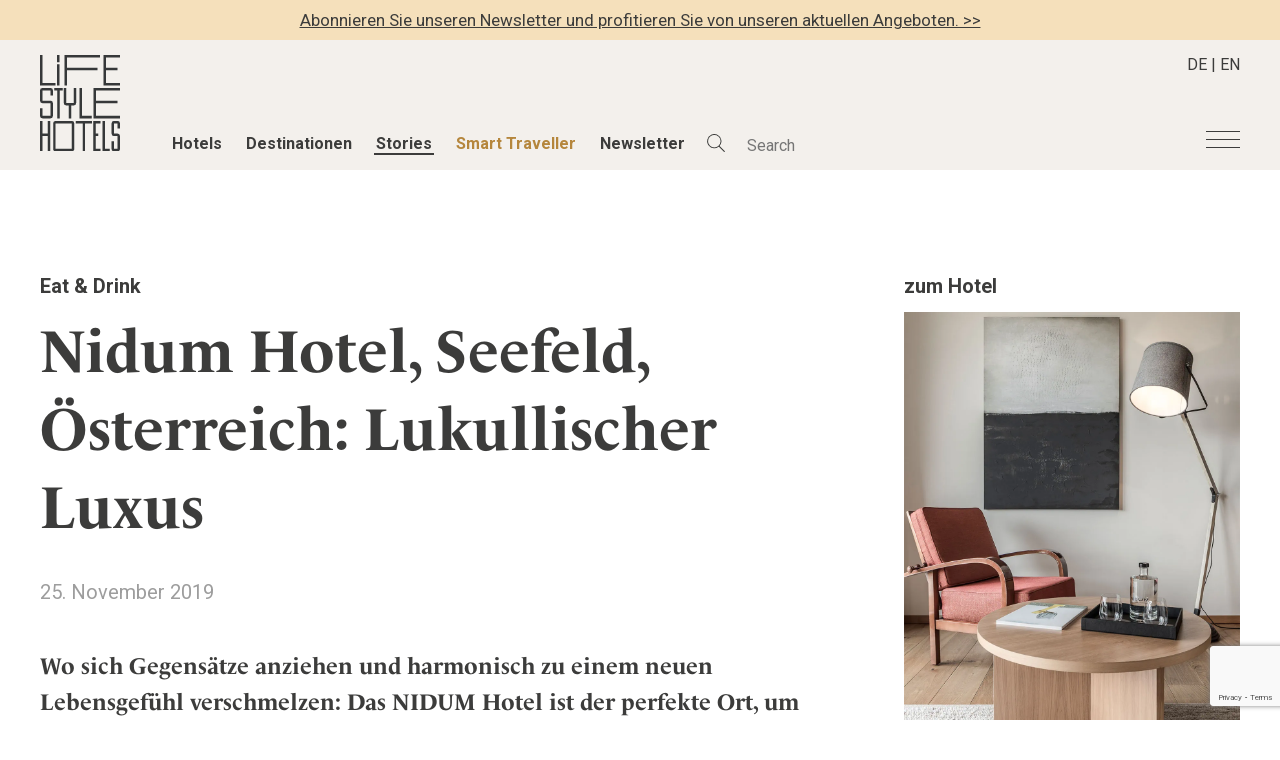

--- FILE ---
content_type: text/html; charset=UTF-8
request_url: https://www.lifestylehotels.net/de/story/nidum-hotel-seefeld-lukullischer-luxus/
body_size: 20710
content:
<!doctype html>
<html lang="de-DE">
<head>
  <meta charset="UTF-8">
  <meta name="viewport" content="width=device-width, initial-scale=1.0">
  <meta http-equiv="X-UA-Compatible" content="ie=edge">
  <meta name="p:domain_verify" content="635dd3704a615db40de47feb8dbc49c8"/>
  <meta name='robots' content='index, follow, max-image-preview:large, max-snippet:-1, max-video-preview:-1' />
<link rel="alternate" href="https://www.lifestylehotels.net/de/story/nidum-hotel-seefeld-lukullischer-luxus/" hreflang="x-default" />
<link rel="alternate" hreflang="de" href="https://www.lifestylehotels.net/de/story/nidum-hotel-seefeld-lukullischer-luxus/" />
<link rel="alternate" hreflang="en" href="https://www.lifestylehotels.net/en/story/nidum-hotel-seefeld-absolute-luxury/" />
<link rel="alternate" hreflang="x-default" href="https://www.lifestylehotels.net/de/story/nidum-hotel-seefeld-lukullischer-luxus/" />

	<!-- This site is optimized with the Yoast SEO plugin v21.9.1 - https://yoast.com/wordpress/plugins/seo/ -->
	<title>Nidum Hotel, Seefeld, Österreich: Lukullischer Luxus - Lifestylehotels™</title><link rel="preload" as="style" href="https://fonts.googleapis.com/css2?family=Roboto%3Awght%40100%3B300%3B400%3B500%3B700&#038;ver=6.4.7&#038;display=swap" /><link rel="stylesheet" href="https://fonts.googleapis.com/css2?family=Roboto%3Awght%40100%3B300%3B400%3B500%3B700&#038;ver=6.4.7&#038;display=swap" media="print" onload="this.media='all'" /><noscript><link rel="stylesheet" href="https://fonts.googleapis.com/css2?family=Roboto%3Awght%40100%3B300%3B400%3B500%3B700&#038;ver=6.4.7&#038;display=swap" /></noscript>
	<meta name="description" content="Das NIDUM Hotel ist der perfekte Ort, um in lockerer Atmosphäre luxuriös zu urlauben. Und sich auf höchstem Niveau kulinarisch verwöhnen zu lassen." />
	<link rel="canonical" href="https://www.lifestylehotels.net/de/story/nidum-hotel-seefeld-lukullischer-luxus/" />
	<meta property="og:locale" content="de_DE" />
	<meta property="og:type" content="article" />
	<meta property="og:title" content="Nidum Hotel, Seefeld, Österreich: Lukullischer Luxus - Lifestylehotels™" />
	<meta property="og:description" content="Das NIDUM Hotel ist der perfekte Ort, um in lockerer Atmosphäre luxuriös zu urlauben. Und sich auf höchstem Niveau kulinarisch verwöhnen zu lassen." />
	<meta property="og:url" content="https://www.lifestylehotels.net/de/story/nidum-hotel-seefeld-lukullischer-luxus/" />
	<meta property="og:site_name" content="Lifestylehotels™" />
	<meta property="article:modified_time" content="2022-03-10T11:50:31+00:00" />
	<meta property="og:image" content="https://www.lifestylehotels.net/wp-content/uploads/2019/11/LQ-Nidum_63A9245.jpg" />
	<meta property="og:image:width" content="2000" />
	<meta property="og:image:height" content="1333" />
	<meta property="og:image:type" content="image/jpeg" />
	<meta name="twitter:card" content="summary_large_image" />
	<meta name="twitter:label1" content="Geschätzte Lesezeit" />
	<meta name="twitter:data1" content="2 Minuten" />
	<script type="application/ld+json" class="yoast-schema-graph">{"@context":"https://schema.org","@graph":[{"@type":"WebPage","@id":"https://www.lifestylehotels.net/de/story/nidum-hotel-seefeld-lukullischer-luxus/","url":"https://www.lifestylehotels.net/de/story/nidum-hotel-seefeld-lukullischer-luxus/","name":"Nidum Hotel, Seefeld, Österreich: Lukullischer Luxus - Lifestylehotels™","isPartOf":{"@id":"https://www.lifestylehotels.net/de/#website"},"primaryImageOfPage":{"@id":"https://www.lifestylehotels.net/de/story/nidum-hotel-seefeld-lukullischer-luxus/#primaryimage"},"image":{"@id":"https://www.lifestylehotels.net/de/story/nidum-hotel-seefeld-lukullischer-luxus/#primaryimage"},"thumbnailUrl":"https://www.lifestylehotels.net/wp-content/uploads/2019/11/LQ-Nidum_63A9245.jpg","datePublished":"2019-11-25T11:50:06+00:00","dateModified":"2022-03-10T11:50:31+00:00","description":"Das NIDUM Hotel ist der perfekte Ort, um in lockerer Atmosphäre luxuriös zu urlauben. Und sich auf höchstem Niveau kulinarisch verwöhnen zu lassen.","breadcrumb":{"@id":"https://www.lifestylehotels.net/de/story/nidum-hotel-seefeld-lukullischer-luxus/#breadcrumb"},"inLanguage":"de","potentialAction":[{"@type":"ReadAction","target":["https://www.lifestylehotels.net/de/story/nidum-hotel-seefeld-lukullischer-luxus/"]}]},{"@type":"ImageObject","inLanguage":"de","@id":"https://www.lifestylehotels.net/de/story/nidum-hotel-seefeld-lukullischer-luxus/#primaryimage","url":"https://www.lifestylehotels.net/wp-content/uploads/2019/11/LQ-Nidum_63A9245.jpg","contentUrl":"https://www.lifestylehotels.net/wp-content/uploads/2019/11/LQ-Nidum_63A9245.jpg","width":2000,"height":1333,"caption":"Nidum - Restaurant"},{"@type":"BreadcrumbList","@id":"https://www.lifestylehotels.net/de/story/nidum-hotel-seefeld-lukullischer-luxus/#breadcrumb","itemListElement":[{"@type":"ListItem","position":1,"name":"Startseite","item":"https://www.lifestylehotels.net/de/"},{"@type":"ListItem","position":2,"name":"Nidum Hotel, Seefeld, Österreich: Lukullischer Luxus"}]},{"@type":"WebSite","@id":"https://www.lifestylehotels.net/de/#website","url":"https://www.lifestylehotels.net/de/","name":"Lifestylehotels™","description":"","potentialAction":[{"@type":"SearchAction","target":{"@type":"EntryPoint","urlTemplate":"https://www.lifestylehotels.net/de/?s={search_term_string}"},"query-input":"required name=search_term_string"}],"inLanguage":"de"}]}</script>
	<!-- / Yoast SEO plugin. -->


<link rel='dns-prefetch' href='//static.addtoany.com' />
<link rel='dns-prefetch' href='//code.jquery.com' />
<link rel='dns-prefetch' href='//fonts.googleapis.com' />
<link href='https://fonts.gstatic.com' crossorigin rel='preconnect' />
<style id='wp-emoji-styles-inline-css' type='text/css'>

	img.wp-smiley, img.emoji {
		display: inline !important;
		border: none !important;
		box-shadow: none !important;
		height: 1em !important;
		width: 1em !important;
		margin: 0 0.07em !important;
		vertical-align: -0.1em !important;
		background: none !important;
		padding: 0 !important;
	}
</style>
<link rel='stylesheet' id='wp-block-library-css' href='https://www.lifestylehotels.net/wp-includes/css/dist/block-library/style.min.css?ver=6.4.7' type='text/css' media='all' />
<style id='wp-block-library-inline-css' type='text/css'>
.has-text-align-justify{text-align:justify;}
</style>
<style id='ce4wp-subscribe-style-inline-css' type='text/css'>
.wp-block-ce4wp-subscribe{max-width:840px;margin:0 auto}.wp-block-ce4wp-subscribe .title{margin-bottom:0}.wp-block-ce4wp-subscribe .subTitle{margin-top:0;font-size:0.8em}.wp-block-ce4wp-subscribe .disclaimer{margin-top:5px;font-size:0.8em}.wp-block-ce4wp-subscribe .disclaimer .disclaimer-label{margin-left:10px}.wp-block-ce4wp-subscribe .inputBlock{width:100%;margin-bottom:10px}.wp-block-ce4wp-subscribe .inputBlock input{width:100%}.wp-block-ce4wp-subscribe .inputBlock label{display:inline-block}.wp-block-ce4wp-subscribe .submit-button{margin-top:25px;display:block}.wp-block-ce4wp-subscribe .required-text{display:inline-block;margin:0;padding:0;margin-left:0.3em}.wp-block-ce4wp-subscribe .onSubmission{height:0;max-width:840px;margin:0 auto}.wp-block-ce4wp-subscribe .firstNameSummary .lastNameSummary{text-transform:capitalize}.wp-block-ce4wp-subscribe .ce4wp-inline-notification{display:flex;flex-direction:row;align-items:center;padding:13px 10px;width:100%;height:40px;border-style:solid;border-color:orange;border-width:1px;border-left-width:4px;border-radius:3px;background:rgba(255,133,15,0.1);flex:none;order:0;flex-grow:1;margin:0px 0px}.wp-block-ce4wp-subscribe .ce4wp-inline-warning-text{font-style:normal;font-weight:normal;font-size:16px;line-height:20px;display:flex;align-items:center;color:#571600;margin-left:9px}.wp-block-ce4wp-subscribe .ce4wp-inline-warning-icon{color:orange}.wp-block-ce4wp-subscribe .ce4wp-inline-warning-arrow{color:#571600;margin-left:auto}.wp-block-ce4wp-subscribe .ce4wp-banner-clickable{cursor:pointer}.ce4wp-link{cursor:pointer}

.no-flex{display:block}.sub-header{margin-bottom:1em}


</style>
<link rel='stylesheet' id='mediaelement-css' href='https://www.lifestylehotels.net/wp-includes/js/mediaelement/mediaelementplayer-legacy.min.css?ver=4.2.17' type='text/css' media='all' />
<link rel='stylesheet' id='wp-mediaelement-css' href='https://www.lifestylehotels.net/wp-includes/js/mediaelement/wp-mediaelement.min.css?ver=6.4.7' type='text/css' media='all' />
<style id='classic-theme-styles-inline-css' type='text/css'>
/*! This file is auto-generated */
.wp-block-button__link{color:#fff;background-color:#32373c;border-radius:9999px;box-shadow:none;text-decoration:none;padding:calc(.667em + 2px) calc(1.333em + 2px);font-size:1.125em}.wp-block-file__button{background:#32373c;color:#fff;text-decoration:none}
</style>
<style id='global-styles-inline-css' type='text/css'>
body{--wp--preset--color--black: #000000;--wp--preset--color--cyan-bluish-gray: #abb8c3;--wp--preset--color--white: #ffffff;--wp--preset--color--pale-pink: #f78da7;--wp--preset--color--vivid-red: #cf2e2e;--wp--preset--color--luminous-vivid-orange: #ff6900;--wp--preset--color--luminous-vivid-amber: #fcb900;--wp--preset--color--light-green-cyan: #7bdcb5;--wp--preset--color--vivid-green-cyan: #00d084;--wp--preset--color--pale-cyan-blue: #8ed1fc;--wp--preset--color--vivid-cyan-blue: #0693e3;--wp--preset--color--vivid-purple: #9b51e0;--wp--preset--gradient--vivid-cyan-blue-to-vivid-purple: linear-gradient(135deg,rgba(6,147,227,1) 0%,rgb(155,81,224) 100%);--wp--preset--gradient--light-green-cyan-to-vivid-green-cyan: linear-gradient(135deg,rgb(122,220,180) 0%,rgb(0,208,130) 100%);--wp--preset--gradient--luminous-vivid-amber-to-luminous-vivid-orange: linear-gradient(135deg,rgba(252,185,0,1) 0%,rgba(255,105,0,1) 100%);--wp--preset--gradient--luminous-vivid-orange-to-vivid-red: linear-gradient(135deg,rgba(255,105,0,1) 0%,rgb(207,46,46) 100%);--wp--preset--gradient--very-light-gray-to-cyan-bluish-gray: linear-gradient(135deg,rgb(238,238,238) 0%,rgb(169,184,195) 100%);--wp--preset--gradient--cool-to-warm-spectrum: linear-gradient(135deg,rgb(74,234,220) 0%,rgb(151,120,209) 20%,rgb(207,42,186) 40%,rgb(238,44,130) 60%,rgb(251,105,98) 80%,rgb(254,248,76) 100%);--wp--preset--gradient--blush-light-purple: linear-gradient(135deg,rgb(255,206,236) 0%,rgb(152,150,240) 100%);--wp--preset--gradient--blush-bordeaux: linear-gradient(135deg,rgb(254,205,165) 0%,rgb(254,45,45) 50%,rgb(107,0,62) 100%);--wp--preset--gradient--luminous-dusk: linear-gradient(135deg,rgb(255,203,112) 0%,rgb(199,81,192) 50%,rgb(65,88,208) 100%);--wp--preset--gradient--pale-ocean: linear-gradient(135deg,rgb(255,245,203) 0%,rgb(182,227,212) 50%,rgb(51,167,181) 100%);--wp--preset--gradient--electric-grass: linear-gradient(135deg,rgb(202,248,128) 0%,rgb(113,206,126) 100%);--wp--preset--gradient--midnight: linear-gradient(135deg,rgb(2,3,129) 0%,rgb(40,116,252) 100%);--wp--preset--font-size--small: 13px;--wp--preset--font-size--medium: 20px;--wp--preset--font-size--large: 36px;--wp--preset--font-size--x-large: 42px;--wp--preset--spacing--20: 0.44rem;--wp--preset--spacing--30: 0.67rem;--wp--preset--spacing--40: 1rem;--wp--preset--spacing--50: 1.5rem;--wp--preset--spacing--60: 2.25rem;--wp--preset--spacing--70: 3.38rem;--wp--preset--spacing--80: 5.06rem;--wp--preset--shadow--natural: 6px 6px 9px rgba(0, 0, 0, 0.2);--wp--preset--shadow--deep: 12px 12px 50px rgba(0, 0, 0, 0.4);--wp--preset--shadow--sharp: 6px 6px 0px rgba(0, 0, 0, 0.2);--wp--preset--shadow--outlined: 6px 6px 0px -3px rgba(255, 255, 255, 1), 6px 6px rgba(0, 0, 0, 1);--wp--preset--shadow--crisp: 6px 6px 0px rgba(0, 0, 0, 1);}:where(.is-layout-flex){gap: 0.5em;}:where(.is-layout-grid){gap: 0.5em;}body .is-layout-flow > .alignleft{float: left;margin-inline-start: 0;margin-inline-end: 2em;}body .is-layout-flow > .alignright{float: right;margin-inline-start: 2em;margin-inline-end: 0;}body .is-layout-flow > .aligncenter{margin-left: auto !important;margin-right: auto !important;}body .is-layout-constrained > .alignleft{float: left;margin-inline-start: 0;margin-inline-end: 2em;}body .is-layout-constrained > .alignright{float: right;margin-inline-start: 2em;margin-inline-end: 0;}body .is-layout-constrained > .aligncenter{margin-left: auto !important;margin-right: auto !important;}body .is-layout-constrained > :where(:not(.alignleft):not(.alignright):not(.alignfull)){max-width: var(--wp--style--global--content-size);margin-left: auto !important;margin-right: auto !important;}body .is-layout-constrained > .alignwide{max-width: var(--wp--style--global--wide-size);}body .is-layout-flex{display: flex;}body .is-layout-flex{flex-wrap: wrap;align-items: center;}body .is-layout-flex > *{margin: 0;}body .is-layout-grid{display: grid;}body .is-layout-grid > *{margin: 0;}:where(.wp-block-columns.is-layout-flex){gap: 2em;}:where(.wp-block-columns.is-layout-grid){gap: 2em;}:where(.wp-block-post-template.is-layout-flex){gap: 1.25em;}:where(.wp-block-post-template.is-layout-grid){gap: 1.25em;}.has-black-color{color: var(--wp--preset--color--black) !important;}.has-cyan-bluish-gray-color{color: var(--wp--preset--color--cyan-bluish-gray) !important;}.has-white-color{color: var(--wp--preset--color--white) !important;}.has-pale-pink-color{color: var(--wp--preset--color--pale-pink) !important;}.has-vivid-red-color{color: var(--wp--preset--color--vivid-red) !important;}.has-luminous-vivid-orange-color{color: var(--wp--preset--color--luminous-vivid-orange) !important;}.has-luminous-vivid-amber-color{color: var(--wp--preset--color--luminous-vivid-amber) !important;}.has-light-green-cyan-color{color: var(--wp--preset--color--light-green-cyan) !important;}.has-vivid-green-cyan-color{color: var(--wp--preset--color--vivid-green-cyan) !important;}.has-pale-cyan-blue-color{color: var(--wp--preset--color--pale-cyan-blue) !important;}.has-vivid-cyan-blue-color{color: var(--wp--preset--color--vivid-cyan-blue) !important;}.has-vivid-purple-color{color: var(--wp--preset--color--vivid-purple) !important;}.has-black-background-color{background-color: var(--wp--preset--color--black) !important;}.has-cyan-bluish-gray-background-color{background-color: var(--wp--preset--color--cyan-bluish-gray) !important;}.has-white-background-color{background-color: var(--wp--preset--color--white) !important;}.has-pale-pink-background-color{background-color: var(--wp--preset--color--pale-pink) !important;}.has-vivid-red-background-color{background-color: var(--wp--preset--color--vivid-red) !important;}.has-luminous-vivid-orange-background-color{background-color: var(--wp--preset--color--luminous-vivid-orange) !important;}.has-luminous-vivid-amber-background-color{background-color: var(--wp--preset--color--luminous-vivid-amber) !important;}.has-light-green-cyan-background-color{background-color: var(--wp--preset--color--light-green-cyan) !important;}.has-vivid-green-cyan-background-color{background-color: var(--wp--preset--color--vivid-green-cyan) !important;}.has-pale-cyan-blue-background-color{background-color: var(--wp--preset--color--pale-cyan-blue) !important;}.has-vivid-cyan-blue-background-color{background-color: var(--wp--preset--color--vivid-cyan-blue) !important;}.has-vivid-purple-background-color{background-color: var(--wp--preset--color--vivid-purple) !important;}.has-black-border-color{border-color: var(--wp--preset--color--black) !important;}.has-cyan-bluish-gray-border-color{border-color: var(--wp--preset--color--cyan-bluish-gray) !important;}.has-white-border-color{border-color: var(--wp--preset--color--white) !important;}.has-pale-pink-border-color{border-color: var(--wp--preset--color--pale-pink) !important;}.has-vivid-red-border-color{border-color: var(--wp--preset--color--vivid-red) !important;}.has-luminous-vivid-orange-border-color{border-color: var(--wp--preset--color--luminous-vivid-orange) !important;}.has-luminous-vivid-amber-border-color{border-color: var(--wp--preset--color--luminous-vivid-amber) !important;}.has-light-green-cyan-border-color{border-color: var(--wp--preset--color--light-green-cyan) !important;}.has-vivid-green-cyan-border-color{border-color: var(--wp--preset--color--vivid-green-cyan) !important;}.has-pale-cyan-blue-border-color{border-color: var(--wp--preset--color--pale-cyan-blue) !important;}.has-vivid-cyan-blue-border-color{border-color: var(--wp--preset--color--vivid-cyan-blue) !important;}.has-vivid-purple-border-color{border-color: var(--wp--preset--color--vivid-purple) !important;}.has-vivid-cyan-blue-to-vivid-purple-gradient-background{background: var(--wp--preset--gradient--vivid-cyan-blue-to-vivid-purple) !important;}.has-light-green-cyan-to-vivid-green-cyan-gradient-background{background: var(--wp--preset--gradient--light-green-cyan-to-vivid-green-cyan) !important;}.has-luminous-vivid-amber-to-luminous-vivid-orange-gradient-background{background: var(--wp--preset--gradient--luminous-vivid-amber-to-luminous-vivid-orange) !important;}.has-luminous-vivid-orange-to-vivid-red-gradient-background{background: var(--wp--preset--gradient--luminous-vivid-orange-to-vivid-red) !important;}.has-very-light-gray-to-cyan-bluish-gray-gradient-background{background: var(--wp--preset--gradient--very-light-gray-to-cyan-bluish-gray) !important;}.has-cool-to-warm-spectrum-gradient-background{background: var(--wp--preset--gradient--cool-to-warm-spectrum) !important;}.has-blush-light-purple-gradient-background{background: var(--wp--preset--gradient--blush-light-purple) !important;}.has-blush-bordeaux-gradient-background{background: var(--wp--preset--gradient--blush-bordeaux) !important;}.has-luminous-dusk-gradient-background{background: var(--wp--preset--gradient--luminous-dusk) !important;}.has-pale-ocean-gradient-background{background: var(--wp--preset--gradient--pale-ocean) !important;}.has-electric-grass-gradient-background{background: var(--wp--preset--gradient--electric-grass) !important;}.has-midnight-gradient-background{background: var(--wp--preset--gradient--midnight) !important;}.has-small-font-size{font-size: var(--wp--preset--font-size--small) !important;}.has-medium-font-size{font-size: var(--wp--preset--font-size--medium) !important;}.has-large-font-size{font-size: var(--wp--preset--font-size--large) !important;}.has-x-large-font-size{font-size: var(--wp--preset--font-size--x-large) !important;}
.wp-block-navigation a:where(:not(.wp-element-button)){color: inherit;}
:where(.wp-block-post-template.is-layout-flex){gap: 1.25em;}:where(.wp-block-post-template.is-layout-grid){gap: 1.25em;}
:where(.wp-block-columns.is-layout-flex){gap: 2em;}:where(.wp-block-columns.is-layout-grid){gap: 2em;}
.wp-block-pullquote{font-size: 1.5em;line-height: 1.6;}
</style>
<link data-minify="1" rel='stylesheet' id='wpml-blocks-css' href='https://www.lifestylehotels.net/wp-content/cache/min/1/wp-content/plugins/sitepress-multilingual-cms/dist/css/blocks/styles.css?ver=1748966651' type='text/css' media='all' />
<link data-minify="1" rel='stylesheet' id='lifestylehotels-style-css' href='https://www.lifestylehotels.net/wp-content/cache/min/1/wp-content/themes/lh2022/style.css?ver=1748966651' type='text/css' media='all' />

<link data-minify="1" rel='stylesheet' id='slick-style-css' href='https://www.lifestylehotels.net/wp-content/cache/min/1/wp-content/themes/lh2022/assets/css/slick.css?ver=1748966651' type='text/css' media='all' />
<link data-minify="1" rel='stylesheet' id='jquery-ui-style-css' href='https://www.lifestylehotels.net/wp-content/cache/min/1/wp-content/themes/lh2022/assets/css/jquery-ui.css?ver=1748966651' type='text/css' media='all' />
<link rel='stylesheet' id='fancybox-style-css' href='https://www.lifestylehotels.net/wp-content/themes/lh2022/assets/css/jquery.fancybox.min.css?ver=6.4.7' type='text/css' media='all' />
<link rel='stylesheet' id='addtoany-css' href='https://www.lifestylehotels.net/wp-content/plugins/add-to-any/addtoany.min.css?ver=1.16' type='text/css' media='all' />
<link data-minify="1" rel='stylesheet' id='cf7cf-style-css' href='https://www.lifestylehotels.net/wp-content/cache/min/1/wp-content/plugins/cf7-conditional-fields/style.css?ver=1748966651' type='text/css' media='all' />
<style id='rocket-lazyload-inline-css' type='text/css'>
.rll-youtube-player{position:relative;padding-bottom:56.23%;height:0;overflow:hidden;max-width:100%;}.rll-youtube-player:focus-within{outline: 2px solid currentColor;outline-offset: 5px;}.rll-youtube-player iframe{position:absolute;top:0;left:0;width:100%;height:100%;z-index:100;background:0 0}.rll-youtube-player img{bottom:0;display:block;left:0;margin:auto;max-width:100%;width:100%;position:absolute;right:0;top:0;border:none;height:auto;-webkit-transition:.4s all;-moz-transition:.4s all;transition:.4s all}.rll-youtube-player img:hover{-webkit-filter:brightness(75%)}.rll-youtube-player .play{height:100%;width:100%;left:0;top:0;position:absolute;background:url(https://www.lifestylehotels.net/wp-content/plugins/wp-rocket/assets/img/youtube.png) no-repeat center;background-color: transparent !important;cursor:pointer;border:none;}
</style>
<script type="text/javascript" src="https://www.lifestylehotels.net/wp-includes/js/jquery/jquery.min.js?ver=3.7.1" id="jquery-core-js"></script>
<script type="text/javascript" src="https://www.lifestylehotels.net/wp-includes/js/jquery/jquery-migrate.min.js?ver=3.4.1" id="jquery-migrate-js"></script>
<script type="text/javascript" id="addtoany-core-js-before">
/* <![CDATA[ */
window.a2a_config=window.a2a_config||{};a2a_config.callbacks=[];a2a_config.overlays=[];a2a_config.templates={};a2a_localize = {
	Share: "Teilen",
	Save: "Speichern",
	Subscribe: "Abonnieren",
	Email: "E-Mail",
	Bookmark: "Lesezeichen",
	ShowAll: "Alle anzeigen",
	ShowLess: "Weniger anzeigen",
	FindServices: "Dienst(e) suchen",
	FindAnyServiceToAddTo: "Um weitere Dienste ergänzen",
	PoweredBy: "Powered by",
	ShareViaEmail: "Teilen via E-Mail",
	SubscribeViaEmail: "Via E-Mail abonnieren",
	BookmarkInYourBrowser: "Lesezeichen in deinem Browser",
	BookmarkInstructions: "Drücke Ctrl+D oder \u2318+D um diese Seite bei den Lesenzeichen zu speichern.",
	AddToYourFavorites: "Zu deinen Favoriten hinzufügen",
	SendFromWebOrProgram: "Senden von jeder E-Mail Adresse oder E-Mail-Programm",
	EmailProgram: "E-Mail-Programm",
	More: "Mehr&#8230;",
	ThanksForSharing: "Thanks for sharing!",
	ThanksForFollowing: "Thanks for following!"
};

a2a_config.icon_color="#3c3c3b,#ffffff";
/* ]]> */
</script>
<script type="text/javascript" async src="https://static.addtoany.com/menu/page.js" id="addtoany-core-js"></script>
<script type="text/javascript" async src="https://www.lifestylehotels.net/wp-content/plugins/add-to-any/addtoany.min.js?ver=1.1" id="addtoany-jquery-js"></script>
<script type="text/javascript" id="my-jquery-script-js-extra">
/* <![CDATA[ */
var lsh_loadmore_params = {"ajaxurl":"https:\/\/www.lifestylehotels.net\/wp-admin\/admin-ajax.php"};
/* ]]> */
</script>
<script data-minify="1" type="text/javascript" src="https://www.lifestylehotels.net/wp-content/cache/min/1/wp-content/themes/lh2022/assets/js/lh_scripts.js?ver=1748966651" id="my-jquery-script-js"></script>
<script type="text/javascript" id="my-slick-script-js-extra">
/* <![CDATA[ */
var object_name = {"templateUrl":"https:\/\/www.lifestylehotels.net\/wp-content\/themes\/lh2022"};
/* ]]> */
</script>
<script type="text/javascript" src="https://www.lifestylehotels.net/wp-content/themes/lh2022/assets/js/slick.min.js?ver=6.4.7" id="my-slick-script-js"></script>
<script type="text/javascript" src="https://www.lifestylehotels.net/wp-content/themes/lh2022/assets/js/masonry.pkgd.min.js?ver=6.4.7" id="my-masonry-script-js"></script>
<script data-minify="1" type="text/javascript" src="https://www.lifestylehotels.net/wp-content/cache/min/1/ui/1.13.1/jquery-ui.js?ver=1748966651" id="my-jquery-ui-script-js"></script>
<script data-minify="1" type="text/javascript" src="https://www.lifestylehotels.net/wp-content/cache/min/1/wp-content/themes/lh2022/assets/js/datepicker-de.js?ver=1748966651" id="my-datepicker-localization-script-js"></script>
<script type="text/javascript" src="https://www.lifestylehotels.net/wp-content/themes/lh2022/assets/js/jquery.fancybox.min.js?ver=6.4.7" id="my-fancybox-script-js"></script>
<link rel="https://api.w.org/" href="https://www.lifestylehotels.net/de/wp-json/" /><link rel="alternate" type="application/json" href="https://www.lifestylehotels.net/de/wp-json/wp/v2/stories/30873" /><link rel="EditURI" type="application/rsd+xml" title="RSD" href="https://www.lifestylehotels.net/xmlrpc.php?rsd" />
<meta name="generator" content="WordPress 6.4.7" />
<link rel='shortlink' href='https://www.lifestylehotels.net/de/?p=30873' />
<link rel="alternate" type="application/json+oembed" href="https://www.lifestylehotels.net/de/wp-json/oembed/1.0/embed?url=https%3A%2F%2Fwww.lifestylehotels.net%2Fde%2Fstory%2Fnidum-hotel-seefeld-lukullischer-luxus%2F" />
<link rel="alternate" type="text/xml+oembed" href="https://www.lifestylehotels.net/de/wp-json/oembed/1.0/embed?url=https%3A%2F%2Fwww.lifestylehotels.net%2Fde%2Fstory%2Fnidum-hotel-seefeld-lukullischer-luxus%2F&#038;format=xml" />
<meta name="generator" content="WPML ver:4.6.9 stt:1,3;" />

		<script>
			document.addEventListener( 'wpcf7mailsent', function( event ) {

				if ( '35914' == event.detail.contactFormId ) {
					__gaTracker('send', 'event', {
						eventCategory: 'HotelBookingRequestForm',
						eventAction: 'Booking request form sent',
						eventLabel: document.title
					});
				} else if ( '38745' == event.detail.contactFormId ) {
				__gaTracker('send', 'event', {
					eventCategory: 'HotelBookingRequestForm',
					eventAction: 'Booking request form sent',
					eventLabel: document.title
				});
			}

			}, false );
		</script>

  <link rel="icon" href="https://www.lifestylehotels.net/wp-content/uploads/2022/04/cropped-favicon-lsh-1-32x32.png" sizes="32x32" />
<link rel="icon" href="https://www.lifestylehotels.net/wp-content/uploads/2022/04/cropped-favicon-lsh-1-192x192.png" sizes="192x192" />
<link rel="apple-touch-icon" href="https://www.lifestylehotels.net/wp-content/uploads/2022/04/cropped-favicon-lsh-1-180x180.png" />
<meta name="msapplication-TileImage" content="https://www.lifestylehotels.net/wp-content/uploads/2022/04/cropped-favicon-lsh-1-270x270.png" />
		<style type="text/css" id="wp-custom-css">
			/* ===========================================
   Competition page and sections
=========================================== */

.page-id-89420 h1 {
    display: none;
}

.lsh-competition-intro,
.lsh-form,
.lsh-competition {
    overflow: hidden;
}

/* ==============
   Competition intro
============== */

.lsh-competition-intro .wp-block-column:first-child {
    padding-right: 80px;
    flex-shrink: 0;
}

.lsh-competition-intro .wp-block-column:last-child {
    margin-left: 0;
}

.lsh-competition-intro img {
    width: 100%;
    height: auto;
    max-width: 350px;
}

.lsh-competition-intro h2 {
    font-family: 'le-monde-livre-std';
    font-size: 60px;
    color: var(--anthracite);
    font-weight: bold;
    margin-top: 0;
    margin-bottom: 50px;
    line-height: 1.2;
}

.lsh-competition-intro p {
    font-family: 'le-monde-livre-std';
    font-size: 20px;
    line-height: 1.6;
    color: var(--anthracite);    
}


@media only screen and (min-width: 1920px) {
    .lsh-competition-intro .wp-block-column:first-child {
        width: 520px;
        flex-basis: 520px !important;
    }
    .lsh-competition-intro .wp-block-column:last-child {
        max-width: 1040px;
    }
}

@media only screen and (max-width: 1199px) {
    .lsh-competition-intro h2 {
        font-size: 30px;
    }
}

@media only screen and (max-width: 992px) {
    .lsh-competition-intro .wp-block-columns {
        -ms-flex-wrap: wrap;
            flex-wrap: wrap;
    }
    .lsh-competition-intro .wp-block-column:first-child,
    .lsh-competition-intro .wp-block-column:last-child {
        flex-basis: 100% !important;
    }
    .lsh-competition-intro .wp-block-column:first-child {
        margin-bottom: 20px;
    }
		.lsh-competition .wp-block-group h2,
    .lsh-competition-intro h2 {
        font-size: 24px !important;
    }
    .lsh-competition-intro p {
        font-size: 16px;
    }
		.lsh-competition .wp-block-group .wp-block-button__link {
				padding: 16px 36px !important;
		}
}


/* ==============
   Competition boxes
============== */

.lsh-competition {
    padding: 50px 0 0;
}

.lsh-competition > .wp-block-group__inner-container {
    display: -webkit-box;
    display: -ms-flexbox;
    display: flex;
    -ms-flex-wrap: wrap;
    flex-wrap: wrap;
    justify-content: flex-start;
    margin: 0 -30px;
    width: calc(100% + 60px);
}

.lsh-competition > .wp-block-group__inner-container > .wp-block-group {
    width: 33.33%;
    flex-basis: 33.33%;
    padding-top: 60px;
    margin: 0;
}

.lsh-competition > .wp-block-group__inner-container > .wp-block-group > .wp-block-group__inner-container {
    position: relative;
    padding: 0 30px;
}

/* Content */
.lsh-competition .wp-block-image {
    position: relative;
    margin: 0 0 5px;
}

.lsh-competition .wp-block-image::before {
    content: "";
    position: relative;
    padding-top: 133.33%;
    display: block;
}

.lsh-competition .wp-block-image > a {
    position: absolute;
    top: 0;
    left: 0;
    width: 100%;
    height: 100%;
}

.lsh-competition .wp-block-image img {
    object-fit: cover;
    object-position: 50% 50%;
    height: 100%;
    width: 100%;
    max-width: none;
    font-family: "object-fit: cover; object-position: center;";
    position: absolute;
    top: 0;
    left: 0;
}

.lsh-competition .wp-block-group h2 {
    font-family: 'le-monde-livre-std';
    font-size: 33px;
    font-weight: bold;
    color: var(--anthracite);
    padding-top: 10px;   
    margin: 0;
}

.lsh-competition .wp-block-group p {
    font-family: 'Roboto';
    font-weight: 700;
    color: var(--anthracite);
    padding-top: 20px;
    margin: 0;
}

.lsh-competition .wp-block-group .wp-block-buttons {
    margin-top: 26px;
    column-gap: .75em;
}

.lsh-competition .wp-block-group .wp-block-button__link {
    font-family: 'Roboto';
    color: #fff;
    border-radius: 35px;
    padding: 20px 45px;
    display: inline-block;
    border: 2px solid var(--anthracite);
    line-height: 1.2;
    font-size: 16px;
    min-width: 160px;
    -webkit-transition: color .3s ease, border-color .3s ease, background-color .3s ease;
    -moz-transition: color .3s ease, border-color .3s ease, background-color .3s ease;
    transition: color .3s ease, border-color .3s ease, background-color .3s ease;
}

.lsh-competition .wp-block-group .wp-block-button__link:hover {
    background: #fff;
    color: var(--anthracite);
}

.lsh-competition .wp-block-group .wp-block-button:nth-child(2n+2) .wp-block-button__link {
    background: transparent;
    border-color: transparent;
    color: var(--anthracite);
    font-weight: bold !important;
    padding-left: 10px;
    padding-right: 10px;
    min-width: 0;
}

.lsh-competition .wp-block-group .wp-block-button:nth-child(2n+2) .wp-block-button__link:hover {
    color: var(--anthracite);
    background: transparent;
    border-color: transparent;
    text-decoration: underline !important;
}

.lsh-competition > .wp-block-group__inner-container > .wp-block-group .wp-block-buttons {
    display: -webkit-box;
    display: -ms-flexbox;
    display: flex;
    -ms-flex-wrap: wrap;
        flex-wrap: wrap;
    flex-direction: column;
    -ms-flex-line-pack: start;
    align-content: flex-start;
}

/* CSS Counter */
.lsh-competition {
    counter-reset: lsh-competition;
}

.lsh-competition .wp-block-group .wp-block-group__inner-container::before {
    display: none;
    font-family: 'Roboto';
    counter-increment: lsh-competition;
    content: counter(lsh-competition);
    font-size: 100px;
    font-weight: bold;
    color: #fff;
    margin: 0;
    position: absolute;
    right: 30px;
    top: 10px;
    z-index: 9;
    line-height: 1;
    opacity: .66;
}

/* Status inactive */
.lsh-competition--inactive {
    opacity: .5;
    pointer-events: none;
}

@media only screen and (max-width: 1499px) and (min-width: 1300px) {
    .lsh-competition > .wp-block-group__inner-container {
        margin: 0 -20px;
        width: calc(100% + 40px);
    }
    .lsh-competition > .wp-block-group__inner-container > .wp-block-group > .wp-block-group__inner-container {
        padding: 0 20px;
    }
}

@media only screen and (max-width: 1299px) and (min-width: 1200px) {
    .lsh-competition > .wp-block-group__inner-container {
        margin: 0 -15px;
        width: calc(100% + 30px);
    }
    .lsh-competition > .wp-block-group__inner-container > .wp-block-group > .wp-block-group__inner-container {
        padding: 0 15px;
    }
}

@media only screen and (max-width: 1199px) and (min-width: 768px) {
    .lsh-competition > .wp-block-group__inner-container > .wp-block-group {
        width: 50%;
        flex-basis: 50%;
    }
    .lsh-competition > .wp-block-group__inner-container {
        margin: 0 -13px;
        width: calc(100% + 26px);
    }
    .lsh-competition > .wp-block-group__inner-container > .wp-block-group > .wp-block-group__inner-container {
        padding: 0 13px;
    }
}

@media only screen and (max-width: 767px) {
    .lsh-competition > .wp-block-group__inner-container > .wp-block-group {
        width: 100%;
        flex-basis: 100%;
    }
}


/* ===========================================
   Forms and inputs
=========================================== */

.lsh-form form {
    background-color: var(--stone);
    padding: 1.5rem;
    margin: 0 auto 1em;
}

.lsh-form form::after {
    content: "";
    display: table;
    clear: both;
}

.wp-block-jetpack-contact-form .grunion-field-wrap {
    border-right: 0;
    box-sizing: border-box;
}

@media only screen and (min-width: 768px) {
    .lsh-form form {
        padding: 60px;
    }
}

/* Spacings */
div.wp-block-jetpack-contact-form {
    margin: 0 -1rem 0; /* Negative margins according to field group paddings and margins below */
    overflow: hidden;
}

.wp-block-jetpack-contact-form .grunion-field-wrap,
.wp-block-jetpack-contact-form .wp-block-jetpack-button {
    padding: 0 1rem;
    margin-bottom: 0;
    max-width: 100%;
}

/* General styling */
.wp-block-jetpack-contact-form input[type="date"], 
.wp-block-jetpack-contact-form input[type="email"], 
.wp-block-jetpack-contact-form input[type="number"], 
.wp-block-jetpack-contact-form input[type="password"], 
.wp-block-jetpack-contact-form input[type="search"], 
.wp-block-jetpack-contact-form input[type="tel"], 
.wp-block-jetpack-contact-form input[type="text"], 
.wp-block-jetpack-contact-form input[type="url"], 
.wp-block-jetpack-contact-form input[type="file"],
.wp-block-jetpack-contact-form select, 
.wp-block-jetpack-contact-form select option,
.wp-block-jetpack-contact-form textarea,
.wp-block-jetpack-contact-form label,
.wp-block-jetpack-contact-form .ui-spinner,
.wp-block-jetpack-contact-form .ui-selectmenu-button {
    font-family: 'Roboto';
    color: var(--anthracite);
    border-radius: 2.4em; /* padding-top + padding-bottom */
    padding: 1.25em 1.75em 1.15em;
    border: 2px solid #fff;
    box-sizing: border-box;
    font-size: 16px;
    line-height: 1.5;
    height: 3.9em;  /* padding-top + padding-bottom + line-height */
    min-height: 3.9em; /* padding-top + padding-bottom + line-height */
    margin-bottom: 1.5em;
    background-image: none !important;
    outline: transparent;
    -webkit-transition: color .5s ease, border-color .5s ease;
    -moz-transition: color .5s ease, border-color .5s ease;
    transition: color .5s ease, border-color .5s ease;
}

.wp-block-jetpack-contact-form textarea {
    height: 10.15em;
    min-height: 10.15em;
    min-width: 100%;
    max-width: 100% !important;
    border-radius: 1.2em;
}

/* Focus state */
.wp-block-jetpack-contact-form input[type="date"]:focus, 
.wp-block-jetpack-contact-form input[type="email"]:focus, 
.wp-block-jetpack-contact-form input[type="number"]:focus, 
.wp-block-jetpack-contact-form input[type="password"]:focus, 
.wp-block-jetpack-contact-form input[type="search"]:focus, 
.wp-block-jetpack-contact-form input[type="tel"]:focus, 
.wp-block-jetpack-contact-form input[type="text"]:focus, 
.wp-block-jetpack-contact-form input[type="url"]:focus, 
.wp-block-jetpack-contact-form input[type="file"]:focus,
.wp-block-jetpack-contact-form select:focus,
.wp-block-jetpack-contact-form textarea:focus {
    border-color: var(--anthracite);
}

/* Labels */
.wp-block-jetpack-contact-form label {
    border: transparent;
    line-height: 1.5;
    height: auto;
    min-height: 0;
    margin-bottom: 0;
    padding-bottom: .75em;
    /* padding-left: 0; */
}

.wp-block-jetpack-contact-form label a {
    text-decoration: underline;
}

/* ===========================================
   Placeholders and autofill colors
=========================================== */

.wp-block-jetpack-contact-form input::-webkit-input-placeholder {
    opacity: .5;
    -webkit-transition: opacity .3s ease;
       -moz-transition: opacity .3s ease;
            transition: opacity .3s ease;
}

.wp-block-jetpack-contact-form input::-moz-placeholder {
    opacity: .5;
    -webkit-transition: opacity .3s ease;
       -moz-transition: opacity .3s ease;
            transition: opacity .3s ease;
}

.wp-block-jetpack-contact-form input:-ms-input-placeholder {
    opacity: .5;
    -webkit-transition: opacity .3s ease;
       -moz-transition: opacity .3s ease;
            transition: opacity .3s ease;
}

.wp-block-jetpack-contact-form input:-moz-placeholder {
    opacity: .5;
    -webkit-transition: opacity .3s ease;
       -moz-transition: opacity .3s ease;
            transition: opacity .3s ease;
}

.wp-block-jetpack-contact-form input::placeholder {
    opacity: .5;
    -webkit-transition: opacity .3s ease;
       -moz-transition: opacity .3s ease;
            transition: opacity .3s ease;
}

.wp-block-jetpack-contact-form input:focus::-webkit-input-placeholder {
    opacity: 0;
}

.wp-block-jetpack-contact-form input:focus::-moz-placeholder {
    opacity: 0;
}

.wp-block-jetpack-contact-form input:focus:-ms-input-placeholder {
    opacity: 0;
}

.wp-block-jetpack-contact-form input:focus:-moz-placeholder {
    opacity: 0;
}

.wp-block-jetpack-contact-form input:focus::placeholder {
    opacity: 0;
}

/* Autofill background color */
.wp-block-jetpack-contact-form input:-webkit-autofill,
.wp-block-jetpack-contact-form input:-webkit-autofill:hover, 
.wp-block-jetpack-contact-form input:-webkit-autofill:focus, 
.wp-block-jetpack-contact-form input:-webkit-autofill:active{
    -webkit-box-shadow: 0 0 0 2em var(--ocean) inset;
}

/* Autofill text color */
input:-webkit-autofill{
    -webkit-text-fill-color: var(--anthracite);
}

/* ===========================================
   Checkboxes and Radios
=========================================== */

.wp-block-jetpack-contact-form .grunion-field-checkbox-wrap,
.wp-block-jetpack-contact-form .grunion-field-checkbox-multiple-wrap,
.wp-block-jetpack-contact-form .grunion-field-radio-wrap {
    margin-bottom: .75em;
}

.wp-block-jetpack-contact-form .grunion-field-label.checkbox,
.wp-block-jetpack-contact-form .grunion-checkbox-label,
.wp-block-jetpack-contact-form .grunion-checkbox-multiple-label,
.wp-block-jetpack-contact-form .grunion-radio-label {
    padding-top: .25em;
    padding-bottom: .25em;
}

.wp-block-jetpack-contact-form .grunion-checkbox-label,
.wp-block-jetpack-contact-form .grunion-checkbox-multiple-label,
.wp-block-jetpack-contact-form .grunion-radio-label,
.wp-block-jetpack-contact-form .grunion-field-label.checkbox {
    padding-left: 0;
    padding-right: 0;
}

label.grunion-checkbox-multiple-label,
label.grunion-radio-label.radio,
label.grunion-field-label.checkbox {
    display: block !important;
    position: relative;
    padding-left: 1.75em !important;
}

.wp-block-jetpack-contact-form input[type="checkbox"],
.wp-block-jetpack-contact-form input[type="radio"] {
    -webkit-appearance: none;
    appearance: none;
    width: 1.55em;
    height: 1.55em;
    min-width: 1.55em;
    min-height: 1.55em;
    margin: 0 .5em 0 0;
    vertical-align: top;
    border: 2px solid #ddd;
    border-radius: 4px;
    background-color: #fff;
    background-position: center center !important;
    background-repeat: no-repeat !important;
    background-size: .875em auto !important;
    align-self: flex-start;
    position: absolute;
    left: 0;
    top: 0;
    margin-top: .375em;
    margin-left: -.05em;
}

.wp-block-jetpack-contact-form input[type="radio"] {
    border-radius: 50%;
    background-size: .6em auto !important;
}

.wp-block-jetpack-contact-form input[type="checkbox"] {
    background-position: 54% 50% !important;
}

.wp-block-jetpack-contact-form input[type="checkbox"]:focus,
.wp-block-jetpack-contact-form input[type="radio"]:focus,
.wp-block-jetpack-contact-form input[type="checkbox"]:active:not(:disabled),
.wp-block-jetpack-contact-form input[type="radio"]:active:not(:disabled) {
    border-color: var(--anthracite);
    outline: none;        
}

.wp-block-jetpack-contact-form input[type="checkbox"], 
.wp-block-jetpack-contact-form input[type="radio"]:disabled{
    background: #fff;
}

.wp-block-jetpack-contact-form input[type="checkbox"]:checked{
    border-color: #999;
    background-image: url("data:image/svg+xml,%3Csvg xmlns='http://www.w3.org/2000/svg' width='14' height='11' viewBox='0 0 14 11'%3E%3Cpath d='M0,6l5,5L14,2,12,0,5,7l-3-3L0,6Z' style='fill:%23999;'/%3E%3C/svg%3E");
}

.wp-block-jetpack-contact-form input[type="radio"]:checked{
    border-color: #999;
    background-image: url("data:image/svg+xml,%3Csvg xmlns='http://www.w3.org/2000/svg' width='10' height='10' viewBox='0 0 10 10'%3E%3Ccircle cx='5' cy='5' r='5' style='fill:%23999;'/%3E%3C/svg%3E");
}

/* ===========================================
   Select
=========================================== */

.wp-block-jetpack-contact-form select {
    cursor: pointer !important;
    padding-right: 3em !important;
    background-color: #fff;
    background-position: calc(100% - 1.5em) center !important;
    background-repeat: no-repeat !important;
    background-size: .9em auto;
    background-image: url("data:image/svg+xml,%3Csvg xmlns='http://www.w3.org/2000/svg' width='12' height='8' viewBox='0 0 12 8'%3E%3Cpath d='M0,2l6,6L12,2,10,0,6,4,2,0,0,2Z' style='fill:%23999;'/%3E%3C/svg%3E") !important;
    padding-top: 1.2em;
}

.wp-block-jetpack-contact-form select::-ms-expand {
  display: none !important;
}

.wp-block-jetpack-contact-form select {
    width: 100%;
    -webkit-appearance: none !important;
    -moz-appearance: none !important;
    appearance: none !important;
    text-overflow: ellipsis !important;
    padding-right: 3.5em !important;
}

/* ===========================================
   Submit
=========================================== */

.wp-block-jetpack-contact-form .wp-block-jetpack-button button {
    border: 2px solid var(--anthracite);
    -webkit-transition: color .3s ease, border-color .3s ease, background-color .3s ease;
       -moz-transition: color .3s ease, border-color .3s ease, background-color .3s ease;
            transition: color .3s ease, border-color .3s ease, background-color .3s ease;
}

.wp-block-jetpack-contact-form .wp-block-jetpack-button button:hover {
    background-color: #fff;
    color: var(--anthracite);
    border-color: var(--anthracite);
}

/* ===========================================
   Form media queries
=========================================== */

/*
@media only screen and (max-width: 767px) {
    .wp-block-jetpack-contact-form input[type="date"], 
    .wp-block-jetpack-contact-form input[type="email"], 
    .wp-block-jetpack-contact-form input[type="number"], 
    .wp-block-jetpack-contact-form input[type="password"], 
    .wp-block-jetpack-contact-form input[type="search"], 
    .wp-block-jetpack-contact-form input[type="tel"], 
    .wp-block-jetpack-contact-form input[type="text"], 
    .wp-block-jetpack-contact-form input[type="url"], 
    .wp-block-jetpack-contact-form input[type="file"],
    .wp-block-jetpack-contact-form select, 
    .wp-block-jetpack-contact-form select option,
    .wp-block-jetpack-contact-form .ui-spinner,
    .wp-block-jetpack-contact-form .ui-selectmenu-button {
        margin-bottom: 1em;
        border-radius: 2.0em;
        padding: 1.05em 1.5em 0.95em;
        line-height: 1.5;
        height: 3.5em;
        min-height: 3.5em;
    }
    .wp-block-jetpack-contact-form textarea {
        height: 7.7em;
        min-height: 7.7em;
        border-radius: 1em;
    }
    .wp-block-jetpack-contact-form label {
        margin-bottom: 0;
        padding-bottom: .5em;
    }
}
*/

.grunion-field-radio-wrap .contact-form-field,
.grunion-field-checkbox-wrap .contact-form-field,
.grunion-field-checkbox-wrap .contact-form__checkbox-wrap {
	position: relative;
}		</style>
		<noscript><style id="rocket-lazyload-nojs-css">.rll-youtube-player, [data-lazy-src]{display:none !important;}</style></noscript><style id="wpforms-css-vars-root">
				:root {
					--wpforms-field-border-radius: 3px;
--wpforms-field-background-color: #ffffff;
--wpforms-field-border-color: rgba( 0, 0, 0, 0.25 );
--wpforms-field-text-color: rgba( 0, 0, 0, 0.7 );
--wpforms-label-color: rgba( 0, 0, 0, 0.85 );
--wpforms-label-sublabel-color: rgba( 0, 0, 0, 0.55 );
--wpforms-label-error-color: #d63637;
--wpforms-button-border-radius: 3px;
--wpforms-button-background-color: #066aab;
--wpforms-button-text-color: #ffffff;
--wpforms-field-size-input-height: 43px;
--wpforms-field-size-input-spacing: 15px;
--wpforms-field-size-font-size: 16px;
--wpforms-field-size-line-height: 19px;
--wpforms-field-size-padding-h: 14px;
--wpforms-field-size-checkbox-size: 16px;
--wpforms-field-size-sublabel-spacing: 5px;
--wpforms-field-size-icon-size: 1;
--wpforms-label-size-font-size: 16px;
--wpforms-label-size-line-height: 19px;
--wpforms-label-size-sublabel-font-size: 14px;
--wpforms-label-size-sublabel-line-height: 17px;
--wpforms-button-size-font-size: 17px;
--wpforms-button-size-height: 41px;
--wpforms-button-size-padding-h: 15px;
--wpforms-button-size-margin-top: 10px;

				}
			</style>  <link data-minify="1" rel="stylesheet" href="https://www.lifestylehotels.net/wp-content/cache/min/1/kmg3shc.css?ver=1748966651">

<!-- Google Tag Manager -->
<script>(function(w,d,s,l,i){w[l]=w[l]||[];w[l].push({'gtm.start':
new Date().getTime(),event:'gtm.js'});var f=d.getElementsByTagName(s)[0],
j=d.createElement(s),dl=l!='dataLayer'?'&l='+l:'';j.async=true;j.src=
'https://www.googletagmanager.com/gtm.js?id='+i+dl;f.parentNode.insertBefore(j,f);
})(window,document,'script','dataLayer','GTM-M6MBRTD');</script>
<!-- End Google Tag Manager -->
	
</head>
<body class="stories-template-default single single-stories postid-30873">
	
<!-- Google Tag Manager (noscript) -->
<noscript><iframe src="https://www.googletagmanager.com/ns.html?id=GTM-M6MBRTD"
height="0" width="0" style="display:none;visibility:hidden"></iframe></noscript>
<!-- End Google Tag Manager (noscript) -->

<div class="content-container">

<div class="lsh_teaser_container bg-sand"><p><a href="https://www.lifestylehotels.net/de/newsletter/">Abonnieren Sie unseren Newsletter und profitieren Sie von unseren aktuellen Angeboten. &gt;&gt;</a></p>
</div><div class="header-container">
	<div class="content-container-center">
		<div class="header-outer">
			<div class="site-width-container">
				<header id="header" class="clear">
					<div class="logo">
						<a href="https://www.lifestylehotels.net/de/" title="Lifestylehotels™" class="brand">
						  <img width="60" height="72" class="brandLogo" src="https://www.lifestylehotels.net/wp-content/themes/lh2022/assets/logo.svg" alt="Lifestylehotels™">
						</a>
					</div>
					<nav class="main_navigation">
						<div class="main-menu-container">
							<div class="menu-container-1"><ul id="menu-menu-1"><li class="menu-item" id="menu_hotels"><a href="https://www.lifestylehotels.net/de/hotels/">Hotels</a></li><li class="menu-item" id="menu_destinationen"><a href="https://www.lifestylehotels.net/de/destinationen/">Destinationen</a></li><li class="menu-item current-menu-item" id="menu_stories"><a href="https://www.lifestylehotels.net/de/stories/">Stories</a></li><li class="menu-item" id="menu_smart_traveller"><a href="https://www.lifestylehotels.net/de/smart-traveller/">Smart Traveller</a></li><li class="menu-item" id="menu_newsletter"><a href="https://www.lifestylehotels.net/de/newsletter/">Newsletter</a></li><li class="menu-search"><form role="search" method="get" class="search-form" action="https://www.lifestylehotels.net/de/">
	<input type="image" class="search-submit" src="https://www.lifestylehotels.net/wp-content/themes/lh2022/assets/search.svg">
	<input type="search" class="search-field" placeholder="Search" value="" name="s" />
		<input type='hidden' name='lang' value='de' /></form></li></ul></div>						</div>
						<div class="language-selector"><ul><li><a href="https://www.lifestylehotels.net/de/story/nidum-hotel-seefeld-lukullischer-luxus/" class="langItem langActive">DE</a></li><li>&nbsp;|&nbsp;</li><li><a href="https://www.lifestylehotels.net/en/story/nidum-hotel-seefeld-absolute-luxury/" class="langItem">EN</a></li></ul></div><div class="mobile-burger"><img width="34" height="17" class="menu_show" src="data:image/svg+xml,%3Csvg%20xmlns='http://www.w3.org/2000/svg'%20viewBox='0%200%2034%2017'%3E%3C/svg%3E" data-lazy-src="https://www.lifestylehotels.net/wp-content/themes/lh2022/assets/burger.svg"><noscript><img width="34" height="17" class="menu_show" src="https://www.lifestylehotels.net/wp-content/themes/lh2022/assets/burger.svg"></noscript><img width="25" height="25" class="menu_hide" src="data:image/svg+xml,%3Csvg%20xmlns='http://www.w3.org/2000/svg'%20viewBox='0%200%2025%2025'%3E%3C/svg%3E" data-lazy-src="https://www.lifestylehotels.net/wp-content/themes/lh2022/assets/menu_close.svg"><noscript><img width="25" height="25" class="menu_hide" src="https://www.lifestylehotels.net/wp-content/themes/lh2022/assets/menu_close.svg"></noscript></div>					
				</nav>
			</header>
		</div>
		</div>

</div>

	<div class="menu_hotel_container_outer">
		<div class="mobile-scroller-inner">
		<div class="mobile-pixel"></div>
		<div class="content-container-center">
			<div class="site-width-container">
				<div id="subMenuHotel">
					<div class="menu_hotel_sub_menu">
<div class="hmenu_col"><div class="menu_lvl_first">Hotels<span class="sub-menu-trigger">+</span></div><ul><li><a href="https://www.lifestylehotels.net/de/hotels/">Alle Hotels</a></li><li><a href="https://www.lifestylehotels.net/de/hotels/alpine-lifestyle">Alpine Lifestyle</a></li><li><a href="https://www.lifestylehotels.net/de/hotels/beach">Beach</a></li><li><a href="https://www.lifestylehotels.net/de/hotels/city">City</a></li><li><a href="https://www.lifestylehotels.net/de/hotels/countryside">Countryside</a></li><li><a href="https://www.lifestylehotels.net/de/hotels/mindful-traveller">Mindful Traveller</a></li><li><a href="https://www.lifestylehotels.net/de/hotels/new-member">New Member</a></li><li><a href="https://www.lifestylehotels.net/de/hotels/wellness">Wellness</a></li></ul></div><div class="hmenu_col"><div class="menu_lvl_first">Destinationen<span class="sub-menu-trigger">+</span></div><ul><li><a href="https://www.lifestylehotels.net/de/destinationen/">Alle Destinationen</a></li><li><a href="https://www.lifestylehotels.net/de/belgien/">Belgien</a></li><li><a href="https://www.lifestylehotels.net/de/deutschland/">Deutschland</a></li><li><a href="https://www.lifestylehotels.net/de/destination-griechenland/">Griechenland</a></li><li><a href="https://www.lifestylehotels.net/de/indien/">Indien</a></li><li><a href="https://www.lifestylehotels.net/de/indonesien/">Indonesien</a></li><li><a href="https://www.lifestylehotels.net/de/destination-italien/">Italien</a></li><li><a href="https://www.lifestylehotels.net/de/japan/">Japan</a></li><li><a href="https://www.lifestylehotels.net/de/kroatien/">Kroatien</a></li><li><a href="https://www.lifestylehotels.net/de/mexiko/">Mexico</a></li><li><a href="https://www.lifestylehotels.net/de/niederlande/">Niederlande</a></li><li><a href="https://www.lifestylehotels.net/de/oesterreich/">Österreich</a></li><li><a href="https://www.lifestylehotels.net/de/portugal/">Portugal</a></li><li><a href="https://www.lifestylehotels.net/de/schweden/">Schweden</a></li><li><a href="https://www.lifestylehotels.net/de/spanien/">Spanien</a></li><li><a href="https://www.lifestylehotels.net/de/schweiz/">Schweiz</a></li><li><a href="https://www.lifestylehotels.net/de/usa/">USA</a></li></ul></div><div class="hmenu_col"><div class="menu_lvl_first">Stories<span class="sub-menu-trigger">+</span></div><ul><li><a href="https://www.lifestylehotels.net/de/stories/">Alle Stories</a></li><li><a class="menu_lvl_first" href="https://www.lifestylehotels.net/de/stories/adventkalender">Adventkalender</a></li><li><a class="menu_lvl_first" href="https://www.lifestylehotels.net/de/stories/aktiv-wellness">Aktiv &amp; Wellness</a></li><li><a class="menu_lvl_first" href="https://www.lifestylehotels.net/de/stories/culture">Culture</a></li><li><a class="menu_lvl_first" href="https://www.lifestylehotels.net/de/stories/design-architektur">Design &amp; Architektur</a></li><li><a class="menu_lvl_first" href="https://www.lifestylehotels.net/de/stories/eat-drink">Eat &amp; Drink</a></li><li><a class="menu_lvl_first" href="https://www.lifestylehotels.net/de/stories/mindful-traveller">Mindful Traveller</a></li><li><a class="menu_lvl_first" href="https://www.lifestylehotels.net/de/stories/osterkalender">Osterkalender</a></li><li><a class="menu_lvl_first" href="https://www.lifestylehotels.net/de/stories/persoenlichkeiten">Persönlichkeiten</a></li></ul></div><div class="hmenu_col"><div class="menu_lvl_first">Shop<span class="sub-menu-trigger">+</span></div><ul><li><a href="https://shop.lifestylehotels.net/" target="_blank">Alle Produkte</a></li><li><a href="https://shop.lifestylehotels.net/coffee-table-book" target="_blank">Lifestylehotels BOOK</a></li><li><a href="https://shop.lifestylehotels.net/the-stylemate-magazin" target="_blank">The Stylemate Magazin/e</a></li><li><a href="https://shop.lifestylehotels.net/de-wertgutschein" target="_blank">Gutschein/Voucher</a></li></ul></div><div class="hmenu_col"><div class="menu_lvl_first">Smart Traveller<span class="sub-menu-trigger">+</span></div><ul><li><a href="https://www.lifestylehotels.net/de/smart-traveller/">Alle Smart Deals</a></li><li><a href="#" id="lsh-smart-traveller-newsletter-trigger">Smart Traveller <br>Newsletter Anmeldung</a></li></ul></div><div class="hmenu_col mobile-newsletter-container"><div class="menu_lvl_newsletter"><a href="https://www.lifestylehotels.net/de/newsletter/">Newsletter</a></div></div><div class="hmenu_col"><div class="menu_lvl_first">Become a member<span class="sub-menu-trigger">+</span></div><ul><li><a href="https://www.lifestylehotels.net/de/become-a-member/">Member Benefits</a></li><li><a href="https://www.lifestylehotels.net/de/register-your-hotel/">Register your Hotel</a></li></ul></div><div class="hmenu_col"><div class="menu_lvl_first">About us<span class="sub-menu-trigger">+</span></div><ul><li><a href="https://www.lifestylehotels.net/de/mission-statement#mission-statement">Mission Statement</a></li><li><a href="https://www.lifestylehotels.net/de/mission-statement#our-story">Our Story</a></li><li><a href="https://www.lifestylehotels.net/de/career/">Career</a></li></ul></div><div class="mobile-footer-header"><ul id="menu-footer-menu" class="nav"><li id="menu-item-21233" class="menu-item menu-item-type-post_type menu-item-object-page menu-item-21233"><a href="https://www.lifestylehotels.net/de/kontakt/">Kontakt</a></li>
<li id="menu-item-21231" class="menu-item menu-item-type-post_type menu-item-object-page menu-item-21231"><a href="https://www.lifestylehotels.net/de/impressum/">Impressum</a></li>
</ul><div class="hmenu_col seasonal"><ul><li><a href="https://www.lifestylehotels.net/de/adventkalender-2025/">Adventkalender</a></li></ul></div><div class="search-mobile-container"><form role="search" method="get" class="search-form" action="https://www.lifestylehotels.net/de/">
	<input type="image" class="search-submit" src="https://www.lifestylehotels.net/wp-content/themes/lh2022/assets/search.svg">
	<input type="search" class="search-field" placeholder="Search" value="" name="s" />
		<input type='hidden' name='lang' value='de' /></form></div></div>					</div>
				</div>
			</div>
		</div>	
		</div>
		<div class="social-icons-container">
			<div class="social-container-inner">
				<div class="social-icon"><a class="social-header-icon" href="https://www.facebook.com/lifestylehotels.net/" target="_blank" rel="noreferrer"><img width="14" height="14" src="data:image/svg+xml,%3Csvg%20xmlns='http://www.w3.org/2000/svg'%20viewBox='0%200%2014%2014'%3E%3C/svg%3E" title="Facebook Social Logo" data-lazy-src="https://www.lifestylehotels.net/wp-content/themes/lh2022/assets/soc_fb.svg"><noscript><img width="14" height="14" src="https://www.lifestylehotels.net/wp-content/themes/lh2022/assets/soc_fb.svg" title="Facebook Social Logo"></noscript></a></div>
				<div class="social-icon"><a class="social-header-icon" href="https://www.instagram.com/lifestylehotels_/?hl=de" target="_blank" rel="noreferrer"><img width="14" height="14" src="data:image/svg+xml,%3Csvg%20xmlns='http://www.w3.org/2000/svg'%20viewBox='0%200%2014%2014'%3E%3C/svg%3E" title="Instagram Social Logo" data-lazy-src="https://www.lifestylehotels.net/wp-content/themes/lh2022/assets/soc_insta.svg"><noscript><img width="14" height="14" src="https://www.lifestylehotels.net/wp-content/themes/lh2022/assets/soc_insta.svg" title="Instagram Social Logo"></noscript></a></div>
				<div class="social-icon"><a class="social-header-icon" href="https://twitter.com/lifestylehotels" target="_blank" rel="noreferrer"><img width="14" height="14" src="data:image/svg+xml,%3Csvg%20xmlns='http://www.w3.org/2000/svg'%20viewBox='0%200%2014%2014'%3E%3C/svg%3E" title="Twitter Social Logo" data-lazy-src="https://www.lifestylehotels.net/wp-content/themes/lh2022/assets/soc_twitter.svg"><noscript><img width="14" height="14" src="https://www.lifestylehotels.net/wp-content/themes/lh2022/assets/soc_twitter.svg" title="Twitter Social Logo"></noscript></a></div>
				<div class="social-icon"><a class="social-header-icon" href="https://www.youtube.com/c/LifestylehotelsNet" target="_blank" rel="noreferrer"><img width="14" height="14" src="data:image/svg+xml,%3Csvg%20xmlns='http://www.w3.org/2000/svg'%20viewBox='0%200%2014%2014'%3E%3C/svg%3E" title="Youtube Social Logo" data-lazy-src="https://www.lifestylehotels.net/wp-content/themes/lh2022/assets/soc_yt.svg"><noscript><img width="14" height="14" src="https://www.lifestylehotels.net/wp-content/themes/lh2022/assets/soc_yt.svg" title="Youtube Social Logo"></noscript></a></div>
				<div class="social-icon"><a class="social-header-icon" href="https://www.pinterest.at/lifestylehotels/" target="_blank" rel="noreferrer"><img width="14" height="14" src="data:image/svg+xml,%3Csvg%20xmlns='http://www.w3.org/2000/svg'%20viewBox='0%200%2014%2014'%3E%3C/svg%3E" title="Pinterest Social Logo" data-lazy-src="https://www.lifestylehotels.net/wp-content/themes/lh2022/assets/soc_pinterest.svg"><noscript><img width="14" height="14" src="https://www.lifestylehotels.net/wp-content/themes/lh2022/assets/soc_pinterest.svg" title="Pinterest Social Logo"></noscript></a></div>
				<div class="social-icon"><a class="social-header-icon" href="https://www.linkedin.com/company/lifestylehotels/?viewAsMember=true" target="_blank" rel="noreferrer"><img width="14" height="14" src="data:image/svg+xml,%3Csvg%20xmlns='http://www.w3.org/2000/svg'%20viewBox='0%200%2014%2014'%3E%3C/svg%3E" title="LinkedIn Social Logo" data-lazy-src="https://www.lifestylehotels.net/wp-content/themes/lh2022/assets/soc_linked.svg"><noscript><img width="14" height="14" src="https://www.lifestylehotels.net/wp-content/themes/lh2022/assets/soc_linked.svg" title="LinkedIn Social Logo"></noscript></a></div>
				<div class="social-icon"><a class="social-header-icon" href="https://www.threads.net/@lifestylehotels_/" target="_blank" rel="noreferrer"><img width="30" height="30" src="data:image/svg+xml,%3Csvg%20xmlns='http://www.w3.org/2000/svg'%20viewBox='0%200%2030%2030'%3E%3C/svg%3E" title="Threads Social Logo" data-lazy-src="https://www.lifestylehotels.net/wp-content/themes/lh2022/assets/soc_threads.svg"><noscript><img width="30" height="30" src="https://www.lifestylehotels.net/wp-content/themes/lh2022/assets/soc_threads.svg" title="Threads Social Logo"></noscript></a></div>
			</div>
		</div>
	</div>
</div>
<div class="content-container-center">
	<div class="site-width-container">
		<div class="hotel-detail-breadcrumb">
				</div>
		
		<div class="story-detail-content-container">
			<div class="story-content-left">
				<div class="story-small-head-container">
				<a href="https://www.lifestylehotels.net/de/stories/?category=eat-drink">Eat &amp; Drink</a>				</div>
				<h1>Nidum Hotel, Seefeld, Österreich: Lukullischer Luxus</h1>
				<div class="story-date-container">
					25. November 2019				</div>
				<!-- wp:paragraph {"style":{"typography":{"fontSize":"23px"}}} -->
<p style="font-size:23px"><strong>Wo sich Gegensätze anziehen und harmonisch zu einem neuen Lebensgefühl verschmelzen: Das NIDUM Hotel ist der perfekte Ort, um in lockerer Atmosphäre luxuriös zu urlauben. Und sich auf höchstem Niveau kulinarisch verwöhnen zu lassen.</strong></p>
<!-- /wp:paragraph -->

<!-- wp:heading -->
<h2>Stilvoller Rückzugsort</h2>
<!-- /wp:heading -->

<!-- wp:paragraph -->
<p>Hier hält der Name, was er verspricht: In Mösern bei Seefeld, dem „Schwalbennest Tirols“ gelegen, ist das NIDUM Hotel (lateinisch für „Nest“) ein stilvoller <strong>Rückzugsort für eine neue Generation an Reisenden</strong>, die sich nach einem legeren Urlaub in luxuriöser Umgebung sehnen. Es ist gerade diese <strong>Kombination von Gegensätzen</strong>, die einen Aufenthalt in dem familiengeführten Haus so reizvoll macht.</p>
<!-- /wp:paragraph -->

<!-- wp:heading -->
<h2>Luxus trifft auf Lockerheit und Eleganz auf Gemütlichkeit.</h2>
<!-- /wp:heading -->

<!-- wp:media-text {"mediaPosition":"right","mediaId":79042,"mediaLink":"https://www.lifestylehotels.net/de/hotel/nidum-hotel/nidum_01/","mediaType":"image","mediaWidth":27} -->
<div class="wp-block-media-text alignwide has-media-on-the-right is-stacked-on-mobile" style="grid-template-columns:auto 27%"><figure class="wp-block-media-text__media"><img width="1080" height="1304" src="data:image/svg+xml,%3Csvg%20xmlns='http://www.w3.org/2000/svg'%20viewBox='0%200%201080%201304'%3E%3C/svg%3E" alt="Nidum, Restaurant" class="wp-image-79042 size-full" data-lazy-src="https://www.lifestylehotels.net/wp-content/uploads/2019/10/Nidum_01.jpg"/><noscript><img width="1080" height="1304" src="https://www.lifestylehotels.net/wp-content/uploads/2019/10/Nidum_01.jpg" alt="Nidum, Restaurant" class="wp-image-79042 size-full"/></noscript></figure><div class="wp-block-media-text__content"><!-- wp:paragraph {"placeholder":"Inhalt…"} -->
<p>Eine <strong>Philosophie, die sich bis in die <a href="https://www.nidum-hotel.com/eat-drink/" target="_blank" rel="noreferrer noopener">Küche</a> des Casual Luxury Hotels zieht</strong>, wo der ambitionierte Chefkoch Michael Eigl <strong>traditionelle und moderne kulinarische Spezialitäten zu einer perfekten Symbiose</strong> vereint. In einem der <strong>drei Restaurantbereiche</strong> wird das anspruchsvolle, aber experimentierfreudige Publikum nach allen Regeln der <a href="https://www.lifestylehotels.net/de/stories/eat-drink/" target="_blank" rel="noreferrer noopener">Kochkunst </a>und mit ausschließlich <strong>frischen, saisonalen und regionalen Produkten</strong> verwöhnt. Nach dem Signature Dish des Hauses gefragt, empfiehlt Michael Eigl Leutascher Räucherforelle auf Gurken, verfeinert mit Pistazien. Die Küchenbrigade lässt nichts unversucht, um die Gaumen von <strong>Feinschmeckern in neue Genusswelten</strong> zu entführen, und so finden auch <strong>Veganer</strong> täglich eine große Auswahl an Gerichten auf der Karte. </p>
<!-- /wp:paragraph --></div></div>
<!-- /wp:media-text -->

<!-- wp:heading -->
<h2>Apero Terrasse oder lässige Champagnerbar </h2>
<!-- /wp:heading -->

<!-- wp:paragraph -->
<p>Wer nach solchen lukullischen Hochgenüssen nicht sofort in sein gemütliches Bett in einem der <strong>57 großzügig angelegten Zimmer</strong> fallen möchte, lässt den Abend in<strong> zwangloser Atmosphäre auf der Apero Terrace oder an der lässigen Champagnerbar</strong> ausklingen. Und schlürft dabei das Lebensgefühl des Hauses in Form eines NIDUM Gin Tonic, verfeinert und angerichtet mit Wacholderbeeren, Apfelspalten, Holunderbeeren und Ingwer. <strong>In diesem Sinne: Cheers!</strong></p>
<!-- /wp:paragraph -->

<!-- wp:image {"id":86960,"sizeSlug":"full","linkDestination":"none"} -->
<figure class="wp-block-image size-full"><img width="1920" height="1280" src="data:image/svg+xml,%3Csvg%20xmlns='http://www.w3.org/2000/svg'%20viewBox='0%200%201920%201280'%3E%3C/svg%3E" alt="Nidum, Getränk" class="wp-image-86960" data-lazy-src="https://www.lifestylehotels.net/wp-content/uploads/2019/11/Nidum_00.jpg"/><noscript><img width="1920" height="1280" src="https://www.lifestylehotels.net/wp-content/uploads/2019/11/Nidum_00.jpg" alt="Nidum, Getränk" class="wp-image-86960"/></noscript></figure>
<!-- /wp:image -->

<!-- wp:paragraph {"align":"right","fontSize":"small"} -->
<p class="has-text-align-right has-small-font-size"><em> Text: Nina Prehofer </em></p>
<!-- /wp:paragraph -->

<!-- wp:paragraph -->
<p><strong><a href="https://www.lifestylehotels.net/de/hotel/nidum-hotel/" target="_blank" rel="noreferrer noopener">NIDUM Casual Luxury</a> Hotel is a Member of <a href="https://www.lifestylehotels.net/de/" target="_blank" rel="noreferrer noopener">Lifestylehotels</a></strong></p>
<!-- /wp:paragraph -->			</div>
			<div class="story-content-right">
				
<div class="hotel-detail-facts-box"><div class="story-small-head-container">zum Hotel</div><div class="hotel-item-overview-container"><a href="https://www.lifestylehotels.net/de/hotel/nidum-hotel/"><img src="data:image/svg+xml,%3Csvg%20xmlns='http://www.w3.org/2000/svg'%20viewBox='0%200%20520%20694'%3E%3C/svg%3E" width="520" height="694" data-lazy-src="https://www.lifestylehotels.net/wp-content/uploads/2019/10/Nidum_Vorschaubild_02.jpg"><noscript><img src="https://www.lifestylehotels.net/wp-content/uploads/2019/10/Nidum_Vorschaubild_02.jpg" loading="lazy" width="520" height="694"></noscript></a><div class="hotel-item-overview-content">Mösern, Österreich</div><div class="hotel-item-overview-name"><a href="https://www.lifestylehotels.net/de/hotel/nidum-hotel/">Nidum Casual Luxury Hotel</a></div></div></div>				<div class="hotel-detail-facts-box">
					<div class="hotel-detail-facts-box-head">
						Share					</div>
					<div class="hotel-detail-facts-box-content">
						<div class="social-tile-share-icons">
						<div class="addtoany_shortcode"><div class="a2a_kit a2a_kit_size_40 addtoany_list" data-a2a-url="https://www.lifestylehotels.net/de/story/nidum-hotel-seefeld-lukullischer-luxus/" data-a2a-title="Nidum Hotel, Seefeld, Österreich: Lukullischer Luxus"><a class="a2a_button_facebook" href="https://www.addtoany.com/add_to/facebook?linkurl=https%3A%2F%2Fwww.lifestylehotels.net%2Fde%2Fstory%2Fnidum-hotel-seefeld-lukullischer-luxus%2F&amp;linkname=Nidum%20Hotel%2C%20Seefeld%2C%20%C3%96sterreich%3A%20Lukullischer%20Luxus" title="Facebook" rel="nofollow noopener" target="_blank"></a><a class="a2a_button_twitter" href="https://www.addtoany.com/add_to/twitter?linkurl=https%3A%2F%2Fwww.lifestylehotels.net%2Fde%2Fstory%2Fnidum-hotel-seefeld-lukullischer-luxus%2F&amp;linkname=Nidum%20Hotel%2C%20Seefeld%2C%20%C3%96sterreich%3A%20Lukullischer%20Luxus" title="Twitter" rel="nofollow noopener" target="_blank"></a><a class="a2a_button_linkedin" href="https://www.addtoany.com/add_to/linkedin?linkurl=https%3A%2F%2Fwww.lifestylehotels.net%2Fde%2Fstory%2Fnidum-hotel-seefeld-lukullischer-luxus%2F&amp;linkname=Nidum%20Hotel%2C%20Seefeld%2C%20%C3%96sterreich%3A%20Lukullischer%20Luxus" title="LinkedIn" rel="nofollow noopener" target="_blank"></a><a class="a2a_button_pinterest" href="https://www.addtoany.com/add_to/pinterest?linkurl=https%3A%2F%2Fwww.lifestylehotels.net%2Fde%2Fstory%2Fnidum-hotel-seefeld-lukullischer-luxus%2F&amp;linkname=Nidum%20Hotel%2C%20Seefeld%2C%20%C3%96sterreich%3A%20Lukullischer%20Luxus" title="Pinterest" rel="nofollow noopener" target="_blank"></a></div></div>						</div>
					</div>
				</div>
                				<hr class="hr-separator-small">
<div class="hotel-detail-facts-box"><div class="hotel-detail-facts-box-head">Mehr Stories zum Hotel:</div><div class="hotel-detail-facts-box-content"><a href="https://www.lifestylehotels.net/de/story/drive-your-dream-in-mosern-nidum/" class="story-text-link">Drive Your Dream in Mösern, Nidum</a><a href="https://www.lifestylehotels.net/de/story/ein-wolfuehlnest-am-wiesenhang-hotel-nidum/" class="story-text-link">Ein Wolfühlnest am Wiesenhang, Hotel Nidum</a><a href="https://www.lifestylehotels.net/de/story/nidum-casual-luxury-hotel-the-focus-is-on-the-ball/" class="story-text-link">NIDUM Casual Luxury Hotel: Der Fokus liegt auf dem Ball</a><a href="https://www.lifestylehotels.net/de/story/nidum-casual-luxury-hotel-seefeld-wenn-larchen-leuchten/" class="story-text-link">NIDUM Casual Luxury Hotel, Tirol, Österreich: Wenn Lärchen leuchten</a><a href="https://www.lifestylehotels.net/de/story/nidum-casual-luxury-hotel-moesern-tirol-wertvoll/" class="story-text-link">NIDUM Casual Luxury Hotel, Tirol, Österreich: wertvoll</a></div></div><hr class="hr-separator-small"><div class="hotel-detail-facts-box"><div class="hotel-detail-facts-box-head">Weitere Stories in:<div clas="story-category-item">Eat &amp; Drink</div></div><div class="hotel-detail-facts-box-content"><a href="https://www.lifestylehotels.net/de/story/restaurant-bar-700-zeitgenoessische-kulinarik-im-herzen-apuliens/" class="story-text-link">Restaurant &amp; Bar 700 – Zeitgenössische Kulinarik im Herzen Apuliens</a><a href="https://www.lifestylehotels.net/de/story/kulinarische-alltagspoesie-im-hotel-k5-tokio/" class="story-text-link">Kulinarische Alltagspoesie im Hotel K5 Tokio</a><a href="https://www.lifestylehotels.net/de/story/im-garten-der-genuesse-puradies/" class="story-text-link">Im Garten der Genüsse, Puradies</a><a href="https://www.lifestylehotels.net/de/story/culinaria-living-im-genuss-himmel/" class="story-text-link">Culinaria Living: Im Genuss-Himmel</a><a href="https://www.lifestylehotels.net/de/story/meneghetti-wine-estate-kroatiens-oase-fuer-weinliebhaber-und-luxusreisende/" class="story-text-link">Meneghetti Wine Estate: Kroatiens Oase für Weinliebhaber und Luxusreisende</a><a href="https://www.lifestylehotels.net/de/story/feuer-und-flamme-fuer-das-sublime-comparta/" class="story-text-link">FEUER UND FLAMME für das Sublime Comporta</a><a href="https://www.lifestylehotels.net/de/story/forest-feast/" class="story-text-link">Hotel des Horlogers: FOREST FEAST</a><a href="https://www.lifestylehotels.net/de/story/gradonna-mountain-resort-kals-kraft-tanken/" class="story-text-link">Gradonna Mountain Resort, Kals, Österreich: Kraft tanken</a><a href="https://www.lifestylehotels.net/de/story/flavor-fiesta-and-flora-at-the-boca-de-agua/" class="story-text-link">Flavor, Fiesta und Flora im Hotel Boca de Agua</a><a href="https://www.lifestylehotels.net/de/story/sizilianische-onomatopoesie-zash-boutique-countryhotel-sizilien/" class="story-text-link">Sizilianische Onomatopoesie, Zash Boutique &#038; Countryhotel Sizilien</a></div></div><hr class="hr-separator-small"><div class="hotel-detail-facts-box"><div class="hotel-detail-facts-box-head">Neue Stories</div><div class="hotel-detail-facts-box-content"><a href="https://www.lifestylehotels.net/de/story/familienzuwachs-am-alpenhang/" class="story-text-link">Familienzuwachs am Alpenhang</a><a href="https://www.lifestylehotels.net/de/story/hotel-stein-das-lifestylehotel-im-zentrum-von-salzburg/" class="story-text-link">Hotel Stein: Das Lifestylehotel im Zentrum von Salzburg</a><a href="https://www.lifestylehotels.net/de/story/ski-spa-stille-wintererlebnis-im-nesslerhof-grossarl/" class="story-text-link">Ski. Spa. Stille. Wintererlebnis im Nesslerhof Großarl</a></div></div>			</div>
		</div>
	</div>
</div>

<div class="body-content-full-width bg-lichen">
	<div class="content-container-center">
		<div class="site-width-container" id="newsletterContainer">
<div class="nl_subscribe_body_upper"><h3>Lifestylehotels™<br>Newsletter</h3><p class="lh_nl_head">Abonniere den Newsletter und erhalte unser wöchentliches Update</p></div><div class="nl_subscribe_body">		<!-- Begin Mailchimp Signup Form -->
<link data-minify="1" href="https://www.lifestylehotels.net/wp-content/cache/min/1/embedcode/classic-10_7.css?ver=1748966651" rel="stylesheet" type="text/css">
<style type="text/css">
	#mc_embed_signup{background:#fff; clear:left; font:14px Helvetica,Arial,sans-serif; }
	/* Add your own Mailchimp form style overrides in your site stylesheet or in this style block.
	   We recommend moving this block and the preceding CSS link to the HEAD of your HTML file. */
</style>
<div id="mc_embed_signup">
<form action="https://lifestylehotels.us20.list-manage.com/subscribe/post?u=00da8de5feb246b70088c010a&amp;id=8ed5a2afcf&amp;f_id=000e48e1f0" method="post" id="mc-embedded-subscribe-form" name="mc-embedded-subscribe-form" class="validate" target="_blank" novalidate>
    <div id="mc_embed_signup_scroll">
<div class="mc-field-group">
	<input type="email" value="" name="EMAIL" class="required email" id="mce-EMAIL" placeholder="E-Mail Adresse">
	<span id="mce-EMAIL-HELPERTEXT" class="helper_text"></span>
</div>
<div class="mc-field-group input-group lh_igroup">
    <ul>
	<li><input type="checkbox" value="1" name="group[4377][1]" id="mce-group[4377]-4377-0" checked="checked"><label for="mce-group[4377]-4377-0">Newsletter DEUTSCH</label></li>
</ul>
</div>
<div class="mc-field-group input-group lh_igroup">
		<ul>
		<li><input type="checkbox" value="4096" name="group[4430][4096]" id="mce-group[4430]-4430-0" checked="checked"><label for="mce-group[4430]-4430-0">neuen „Barter/Angebots/Community“ Newsletter DE</label></li><li><input type="checkbox" value="8192" name="group[4430][8192]" id="mce-group[4430]-4430-1"><label for="mce-group[4430]-4430-1">neuen „Barter/Angebots/Community“ Newsletter EN</label></li>	</ul>
</div>
	<div id="mce-responses" class="clear">
		<div class="response" id="mce-error-response" style="display:none"></div>
		<div class="response" id="mce-success-response" style="display:none"></div>
	</div>    <!-- real people should not fill this in and expect good things - do not remove this or risk form bot signups-->
    <div style="position: absolute; left: -5000px;" aria-hidden="true"><input type="text" name="b_00da8de5feb246b70088c010a_8ed5a2afcf" tabindex="-1" value=""></div>
    <div class="clear"><input type="submit" value="Abonnieren" name="subscribe" id="mc-embedded-subscribe" class="button lh_subscribe_btn"></div>
    </div>
</form>
</div>
<script data-minify="1" type='text/javascript' src='https://www.lifestylehotels.net/wp-content/cache/min/1/downloads.mailchimp.com/js/mc-validate.js?ver=1748966652'></script><script type='text/javascript'>(function($) {window.fnames = new Array(); window.ftypes = new Array();fnames[0]='EMAIL';ftypes[0]='email';fnames[4]='PHONE';ftypes[4]='phone';fnames[5]='MMERGE5';ftypes[5]='text';fnames[3]='MMERGE3';ftypes[3]='text';fnames[7]='MMERGE7';ftypes[7]='text';fnames[8]='MMERGE8';ftypes[8]='text';fnames[10]='MMERGE10';ftypes[10]='text';fnames[12]='MMERGE12';ftypes[12]='phone';fnames[13]='MMERGE13';ftypes[13]='text';fnames[14]='MMERGE14';ftypes[14]='url';fnames[15]='MMERGE15';ftypes[15]='phone';fnames[16]='MMERGE16';ftypes[16]='phone';fnames[1]='MMERGE1';ftypes[1]='text';fnames[2]='MMERGE2';ftypes[2]='text';fnames[6]='MMERGE6';ftypes[6]='text';fnames[9]='MMERGE9';ftypes[9]='text';fnames[11]='MMERGE11';ftypes[11]='text';}(jQuery));var $mcj = jQuery.noConflict(true);</script>
<!--End mc_embed_signup-->
		</div>		</div>
	</div>
</div>
<div id="lsh-smart-traveller-newsletter" class="st-newsletter-full-container">
	<div class="lsh-smart-traveller-newsletter-inner">
		<div>
			<div class="nl_subscribe_body_upper"><img width="160" height="44" src="https://www.lifestylehotels.net/wp-content/themes/lh2022/assets/LSH-SmartTraveller-logo.svg"><h3>Newsletter</h3><p class="lh_nl_head">Anmelden und von bis zu -70% Ermässigung auf exklusive Hotelnächte profitieren.</p></div><div class="nl_subscribe_body">	<!-- Begin Mailchimp Signup Form -->
	<link data-minify="1" href="https://www.lifestylehotels.net/wp-content/cache/min/1/embedcode/classic-10_7.css?ver=1748966651" rel="stylesheet" type="text/css">
		<div id="mc_embed_signup">
			<form action="https://lifestylehotels.us20.list-manage.com/subscribe/post?u=00da8de5feb246b70088c010a&amp;id=8ed5a2afcf&amp;f_id=000e48e1f0" method="post" id="mc-embedded-subscribe-form" name="mc-embedded-subscribe-form" class="validate" target="_blank" novalidate>
				<div id="mc_embed_signup_scroll">
					<div class="mc-field-group">
						<input type="email" value="" name="EMAIL" class="required email" id="mce-EMAIL" placeholder="E-Mail Adresse">
					</div>
					<div class="mc-field-group input-group lh_igroup">
						<ul>
						<li><input type="checkbox" value="1" name="group[4377][1]" id="mce-group[4377]-4377-0"><label for="mce-group[4377]-4377-0">Newsletter DEUTSCH</label></li><li><input type="checkbox" value="2" name="group[4377][2]" id="mce-group[4377]-4377-1"><label for="mce-group[4377]-4377-1">Newsletter ENGLISH</label></li>						</ul>
					</div>
					<div class="mc-field-group input-group lh_igroup">
						<ul>
						<li><input type="checkbox" value="4096" name="group[4430][4096]" id="mce-group[4430]-4430-0" checked="checked"><label for="mce-group[4430]-4430-0">neuen „Barter/Angebots/Community“ Newsletter DE</label></li><li><input type="checkbox" value="8192" name="group[4430][8192]" id="mce-group[4430]-4430-1"><label for="mce-group[4430]-4430-1">neuen „Barter/Angebots/Community“ Newsletter EN</label></li>						</ul>
					</div>
					<div id="mce-responses" class="clear">
						<div class="response" id="mce-error-response" style="display:none"></div>
						<div class="response" id="mce-success-response" style="display:none"></div>
					</div>    <!-- real people should not fill this in and expect good things - do not remove this or risk form bot signups-->
					<div style="position: absolute; left: -5000px;" aria-hidden="true"><input type="text" name="b_00da8de5feb246b70088c010a_8ed5a2afcf" tabindex="-1" value=""></div>
										<div class="st-menu-message-container">Click below and we will send you an email with a link to confirm your registration and your constent to receiving our newsletter. This site is protected by reCAPTCHA and the Google Privacy Policy and Terms of Service apply.</div>
										<div class="clear"><input type="submit" value="Abonnieren" name="subscribe" id="mc-embedded-subscribe" class="button lh_subscribe_btn"></div>
				</div>
			</form>
		</div>
	</div>
	<script data-minify="1" type='text/javascript' src='https://www.lifestylehotels.net/wp-content/cache/min/1/downloads.mailchimp.com/js/mc-validate.js?ver=1748966652'></script><script type='text/javascript'>(function($) {window.fnames = new Array(); window.ftypes = new Array();fnames[0]='EMAIL';ftypes[0]='email';fnames[4]='PHONE';ftypes[4]='phone';fnames[5]='MMERGE5';ftypes[5]='text';fnames[3]='MMERGE3';ftypes[3]='text';fnames[7]='MMERGE7';ftypes[7]='text';fnames[8]='MMERGE8';ftypes[8]='text';fnames[10]='MMERGE10';ftypes[10]='text';fnames[12]='MMERGE12';ftypes[12]='phone';fnames[13]='MMERGE13';ftypes[13]='text';fnames[14]='MMERGE14';ftypes[14]='url';fnames[15]='MMERGE15';ftypes[15]='phone';fnames[16]='MMERGE16';ftypes[16]='phone';fnames[1]='MMERGE1';ftypes[1]='text';fnames[2]='MMERGE2';ftypes[2]='text';fnames[6]='MMERGE6';ftypes[6]='text';fnames[9]='MMERGE9';ftypes[9]='text';fnames[11]='MMERGE11';ftypes[11]='text';}(jQuery));var $mcj = jQuery.noConflict(true);</script>
	<!--End mc_embed_signup-->
		</div>
	</div>
</div>
<footer class="clear">
	<div class="content-container-center">
		<div class="footer-inner-container site-width-container">
			<div class="footer-inner-cols-left">
				<div class="footer-logo-container">
					<a href="https://www.lifestylehotels.net/de/" title="Lifestylehotels™">
						<img width="54" height="64" src="data:image/svg+xml,%3Csvg%20xmlns='http://www.w3.org/2000/svg'%20viewBox='0%200%2054%2064'%3E%3C/svg%3E" data-lazy-src="https://www.lifestylehotels.net/wp-content/themes/lh2022/assets/logo_white.svg"><noscript><img width="54" height="64" src="https://www.lifestylehotels.net/wp-content/themes/lh2022/assets/logo_white.svg"></noscript>
					</a>
				</div>
				<div class="footer-menu-container">
					<span class="footer-claim-container">Stylish retreats for inspiring timeouts</span>
					<div class="footer-container">
					<ul id="menu-footer-menu-1" class="nav"><li class="menu-item menu-item-type-post_type menu-item-object-page menu-item-21233"><a href="https://www.lifestylehotels.net/de/kontakt/">Kontakt</a></li>
<li class="menu-item menu-item-type-post_type menu-item-object-page menu-item-21231"><a href="https://www.lifestylehotels.net/de/impressum/">Impressum</a></li>
</ul>					</div>
				</div>
			</div>
			<div class="footer-inner-cols-right">
				<div class="footer-address-container">
					<a href="https://www.lifestylehotels.net/de/">Lifestylehotels™</a><br>Schmiedgasse 38<br>8010 Graz / Austria 
				</div>
				<div class="footer-interactive-container">
					t <a href="tel:+43316838888">+43 316 83 88 88</a><br><a href="mailto:office@lifestylehotels.net">office@lifestylehotels.net</a>
				</div>
			</div>
		</div>
	</div>
</footer>
<script type="text/javascript" id="ce4wp_form_submit-js-extra">
/* <![CDATA[ */
var ce4wp_form_submit_data = {"siteUrl":"https:\/\/www.lifestylehotels.net","url":"https:\/\/www.lifestylehotels.net\/wp-admin\/admin-ajax.php","nonce":"b0423f90b3","listNonce":"ea429e3414","activatedNonce":"648865f955"};
/* ]]> */
</script>
<script data-minify="1" type="text/javascript" src="https://www.lifestylehotels.net/wp-content/cache/min/1/wp-content/plugins/creative-mail-by-constant-contact/assets/js/block/submit.js?ver=1748966652" id="ce4wp_form_submit-js"></script>
<script type="text/javascript" id="rocket-browser-checker-js-after">
/* <![CDATA[ */
"use strict";var _createClass=function(){function defineProperties(target,props){for(var i=0;i<props.length;i++){var descriptor=props[i];descriptor.enumerable=descriptor.enumerable||!1,descriptor.configurable=!0,"value"in descriptor&&(descriptor.writable=!0),Object.defineProperty(target,descriptor.key,descriptor)}}return function(Constructor,protoProps,staticProps){return protoProps&&defineProperties(Constructor.prototype,protoProps),staticProps&&defineProperties(Constructor,staticProps),Constructor}}();function _classCallCheck(instance,Constructor){if(!(instance instanceof Constructor))throw new TypeError("Cannot call a class as a function")}var RocketBrowserCompatibilityChecker=function(){function RocketBrowserCompatibilityChecker(options){_classCallCheck(this,RocketBrowserCompatibilityChecker),this.passiveSupported=!1,this._checkPassiveOption(this),this.options=!!this.passiveSupported&&options}return _createClass(RocketBrowserCompatibilityChecker,[{key:"_checkPassiveOption",value:function(self){try{var options={get passive(){return!(self.passiveSupported=!0)}};window.addEventListener("test",null,options),window.removeEventListener("test",null,options)}catch(err){self.passiveSupported=!1}}},{key:"initRequestIdleCallback",value:function(){!1 in window&&(window.requestIdleCallback=function(cb){var start=Date.now();return setTimeout(function(){cb({didTimeout:!1,timeRemaining:function(){return Math.max(0,50-(Date.now()-start))}})},1)}),!1 in window&&(window.cancelIdleCallback=function(id){return clearTimeout(id)})}},{key:"isDataSaverModeOn",value:function(){return"connection"in navigator&&!0===navigator.connection.saveData}},{key:"supportsLinkPrefetch",value:function(){var elem=document.createElement("link");return elem.relList&&elem.relList.supports&&elem.relList.supports("prefetch")&&window.IntersectionObserver&&"isIntersecting"in IntersectionObserverEntry.prototype}},{key:"isSlowConnection",value:function(){return"connection"in navigator&&"effectiveType"in navigator.connection&&("2g"===navigator.connection.effectiveType||"slow-2g"===navigator.connection.effectiveType)}}]),RocketBrowserCompatibilityChecker}();
/* ]]> */
</script>
<script type="text/javascript" id="rocket-preload-links-js-extra">
/* <![CDATA[ */
var RocketPreloadLinksConfig = {"excludeUris":"\/(?:.+\/)?feed(?:\/(?:.+\/?)?)?$|\/(?:.+\/)?embed\/|\/(index.php\/)?(.*)wp-json(\/.*|$)|\/refer\/|\/go\/|\/recommend\/|\/recommends\/","usesTrailingSlash":"1","imageExt":"jpg|jpeg|gif|png|tiff|bmp|webp|avif|pdf|doc|docx|xls|xlsx|php","fileExt":"jpg|jpeg|gif|png|tiff|bmp|webp|avif|pdf|doc|docx|xls|xlsx|php|html|htm","siteUrl":"https:\/\/www.lifestylehotels.net\/de\/","onHoverDelay":"100","rateThrottle":"3"};
/* ]]> */
</script>
<script type="text/javascript" id="rocket-preload-links-js-after">
/* <![CDATA[ */
(function() {
"use strict";var r="function"==typeof Symbol&&"symbol"==typeof Symbol.iterator?function(e){return typeof e}:function(e){return e&&"function"==typeof Symbol&&e.constructor===Symbol&&e!==Symbol.prototype?"symbol":typeof e},e=function(){function i(e,t){for(var n=0;n<t.length;n++){var i=t[n];i.enumerable=i.enumerable||!1,i.configurable=!0,"value"in i&&(i.writable=!0),Object.defineProperty(e,i.key,i)}}return function(e,t,n){return t&&i(e.prototype,t),n&&i(e,n),e}}();function i(e,t){if(!(e instanceof t))throw new TypeError("Cannot call a class as a function")}var t=function(){function n(e,t){i(this,n),this.browser=e,this.config=t,this.options=this.browser.options,this.prefetched=new Set,this.eventTime=null,this.threshold=1111,this.numOnHover=0}return e(n,[{key:"init",value:function(){!this.browser.supportsLinkPrefetch()||this.browser.isDataSaverModeOn()||this.browser.isSlowConnection()||(this.regex={excludeUris:RegExp(this.config.excludeUris,"i"),images:RegExp(".("+this.config.imageExt+")$","i"),fileExt:RegExp(".("+this.config.fileExt+")$","i")},this._initListeners(this))}},{key:"_initListeners",value:function(e){-1<this.config.onHoverDelay&&document.addEventListener("mouseover",e.listener.bind(e),e.listenerOptions),document.addEventListener("mousedown",e.listener.bind(e),e.listenerOptions),document.addEventListener("touchstart",e.listener.bind(e),e.listenerOptions)}},{key:"listener",value:function(e){var t=e.target.closest("a"),n=this._prepareUrl(t);if(null!==n)switch(e.type){case"mousedown":case"touchstart":this._addPrefetchLink(n);break;case"mouseover":this._earlyPrefetch(t,n,"mouseout")}}},{key:"_earlyPrefetch",value:function(t,e,n){var i=this,r=setTimeout(function(){if(r=null,0===i.numOnHover)setTimeout(function(){return i.numOnHover=0},1e3);else if(i.numOnHover>i.config.rateThrottle)return;i.numOnHover++,i._addPrefetchLink(e)},this.config.onHoverDelay);t.addEventListener(n,function e(){t.removeEventListener(n,e,{passive:!0}),null!==r&&(clearTimeout(r),r=null)},{passive:!0})}},{key:"_addPrefetchLink",value:function(i){return this.prefetched.add(i.href),new Promise(function(e,t){var n=document.createElement("link");n.rel="prefetch",n.href=i.href,n.onload=e,n.onerror=t,document.head.appendChild(n)}).catch(function(){})}},{key:"_prepareUrl",value:function(e){if(null===e||"object"!==(void 0===e?"undefined":r(e))||!1 in e||-1===["http:","https:"].indexOf(e.protocol))return null;var t=e.href.substring(0,this.config.siteUrl.length),n=this._getPathname(e.href,t),i={original:e.href,protocol:e.protocol,origin:t,pathname:n,href:t+n};return this._isLinkOk(i)?i:null}},{key:"_getPathname",value:function(e,t){var n=t?e.substring(this.config.siteUrl.length):e;return n.startsWith("/")||(n="/"+n),this._shouldAddTrailingSlash(n)?n+"/":n}},{key:"_shouldAddTrailingSlash",value:function(e){return this.config.usesTrailingSlash&&!e.endsWith("/")&&!this.regex.fileExt.test(e)}},{key:"_isLinkOk",value:function(e){return null!==e&&"object"===(void 0===e?"undefined":r(e))&&(!this.prefetched.has(e.href)&&e.origin===this.config.siteUrl&&-1===e.href.indexOf("?")&&-1===e.href.indexOf("#")&&!this.regex.excludeUris.test(e.href)&&!this.regex.images.test(e.href))}}],[{key:"run",value:function(){"undefined"!=typeof RocketPreloadLinksConfig&&new n(new RocketBrowserCompatibilityChecker({capture:!0,passive:!0}),RocketPreloadLinksConfig).init()}}]),n}();t.run();
}());
/* ]]> */
</script>
<script data-minify="1" type="text/javascript" src="https://www.lifestylehotels.net/wp-content/cache/min/1/wp-content/plugins/contact-form-7/includes/swv/js/index.js?ver=1748966652" id="swv-js"></script>
<script data-minify="1" type="text/javascript" src="https://www.lifestylehotels.net/wp-content/cache/min/1/wp-content/plugins/contact-form-7/includes/js/index.js?ver=1748966652" id="contact-form-7-js"></script>
<script type="text/javascript" id="wpcf7cf-scripts-js-extra">
/* <![CDATA[ */
var wpcf7cf_global_settings = {"ajaxurl":"https:\/\/www.lifestylehotels.net\/wp-admin\/admin-ajax.php"};
/* ]]> */
</script>
<script data-minify="1" type="text/javascript" src="https://www.lifestylehotels.net/wp-content/cache/min/1/wp-content/plugins/cf7-conditional-fields/js/scripts.js?ver=1748966652" id="wpcf7cf-scripts-js"></script>
<script type="text/javascript" src="https://www.google.com/recaptcha/api.js?render=6Lc5kKoZAAAAAPDBPFh-rZo2uxgOhsthxqo-mJZU&amp;ver=3.0" id="google-recaptcha-js"></script>
<script type="text/javascript" src="https://www.lifestylehotels.net/wp-includes/js/dist/vendor/wp-polyfill-inert.min.js?ver=3.1.2" id="wp-polyfill-inert-js"></script>
<script type="text/javascript" src="https://www.lifestylehotels.net/wp-includes/js/dist/vendor/regenerator-runtime.min.js?ver=0.14.0" id="regenerator-runtime-js"></script>
<script type="text/javascript" src="https://www.lifestylehotels.net/wp-includes/js/dist/vendor/wp-polyfill.min.js?ver=3.15.0" id="wp-polyfill-js"></script>
<script type="text/javascript" id="wpcf7-recaptcha-js-extra">
/* <![CDATA[ */
var wpcf7_recaptcha = {"sitekey":"6Lc5kKoZAAAAAPDBPFh-rZo2uxgOhsthxqo-mJZU","actions":{"homepage":"homepage","contactform":"contactform"}};
/* ]]> */
</script>
<script data-minify="1" type="text/javascript" src="https://www.lifestylehotels.net/wp-content/cache/min/1/wp-content/plugins/contact-form-7/modules/recaptcha/index.js?ver=1748966652" id="wpcf7-recaptcha-js"></script>
<script>window.lazyLoadOptions=[{elements_selector:"img[data-lazy-src],.rocket-lazyload,iframe[data-lazy-src]",data_src:"lazy-src",data_srcset:"lazy-srcset",data_sizes:"lazy-sizes",class_loading:"lazyloading",class_loaded:"lazyloaded",threshold:300,callback_loaded:function(element){if(element.tagName==="IFRAME"&&element.dataset.rocketLazyload=="fitvidscompatible"){if(element.classList.contains("lazyloaded")){if(typeof window.jQuery!="undefined"){if(jQuery.fn.fitVids){jQuery(element).parent().fitVids()}}}}}},{elements_selector:".rocket-lazyload",data_src:"lazy-src",data_srcset:"lazy-srcset",data_sizes:"lazy-sizes",class_loading:"lazyloading",class_loaded:"lazyloaded",threshold:300,}];window.addEventListener('LazyLoad::Initialized',function(e){var lazyLoadInstance=e.detail.instance;if(window.MutationObserver){var observer=new MutationObserver(function(mutations){var image_count=0;var iframe_count=0;var rocketlazy_count=0;mutations.forEach(function(mutation){for(var i=0;i<mutation.addedNodes.length;i++){if(typeof mutation.addedNodes[i].getElementsByTagName!=='function'){continue}
if(typeof mutation.addedNodes[i].getElementsByClassName!=='function'){continue}
images=mutation.addedNodes[i].getElementsByTagName('img');is_image=mutation.addedNodes[i].tagName=="IMG";iframes=mutation.addedNodes[i].getElementsByTagName('iframe');is_iframe=mutation.addedNodes[i].tagName=="IFRAME";rocket_lazy=mutation.addedNodes[i].getElementsByClassName('rocket-lazyload');image_count+=images.length;iframe_count+=iframes.length;rocketlazy_count+=rocket_lazy.length;if(is_image){image_count+=1}
if(is_iframe){iframe_count+=1}}});if(image_count>0||iframe_count>0||rocketlazy_count>0){lazyLoadInstance.update()}});var b=document.getElementsByTagName("body")[0];var config={childList:!0,subtree:!0};observer.observe(b,config)}},!1)</script><script data-no-minify="1" async src="https://www.lifestylehotels.net/wp-content/plugins/wp-rocket/assets/js/lazyload/17.8.3/lazyload.min.js"></script><script>function lazyLoadThumb(e,alt){var t='<img data-lazy-src="https://i.ytimg.com/vi/ID/hqdefault.jpg" alt="" width="480" height="360"><noscript><img src="https://i.ytimg.com/vi/ID/hqdefault.jpg" alt="" width="480" height="360"></noscript>',a='<button class="play" aria-label="play Youtube video"></button>';t=t.replace('alt=""','alt="'+alt+'"');return t.replace("ID",e)+a}function lazyLoadYoutubeIframe(){var e=document.createElement("iframe"),t="ID?autoplay=1";t+=0===this.parentNode.dataset.query.length?'':'&'+this.parentNode.dataset.query;e.setAttribute("src",t.replace("ID",this.parentNode.dataset.src)),e.setAttribute("frameborder","0"),e.setAttribute("allowfullscreen","1"),e.setAttribute("allow", "accelerometer; autoplay; encrypted-media; gyroscope; picture-in-picture"),this.parentNode.parentNode.replaceChild(e,this.parentNode)}document.addEventListener("DOMContentLoaded",function(){var e,t,p,a=document.getElementsByClassName("rll-youtube-player");for(t=0;t<a.length;t++)e=document.createElement("div"),e.setAttribute("data-id",a[t].dataset.id),e.setAttribute("data-query", a[t].dataset.query),e.setAttribute("data-src", a[t].dataset.src),e.innerHTML=lazyLoadThumb(a[t].dataset.id,a[t].dataset.alt),a[t].appendChild(e),p=e.querySelector('.play'),p.onclick=lazyLoadYoutubeIframe});</script></div> <!-- content container //-->
</body>
</html>
<!-- This website is like a Rocket, isn't it? Performance optimized by WP Rocket. Learn more: https://wp-rocket.me - Debug: cached@1768919361 -->

--- FILE ---
content_type: text/html; charset=utf-8
request_url: https://www.google.com/recaptcha/api2/anchor?ar=1&k=6Lc5kKoZAAAAAPDBPFh-rZo2uxgOhsthxqo-mJZU&co=aHR0cHM6Ly93d3cubGlmZXN0eWxlaG90ZWxzLm5ldDo0NDM.&hl=en&v=PoyoqOPhxBO7pBk68S4YbpHZ&size=invisible&anchor-ms=20000&execute-ms=30000&cb=25mxla275ol5
body_size: 48541
content:
<!DOCTYPE HTML><html dir="ltr" lang="en"><head><meta http-equiv="Content-Type" content="text/html; charset=UTF-8">
<meta http-equiv="X-UA-Compatible" content="IE=edge">
<title>reCAPTCHA</title>
<style type="text/css">
/* cyrillic-ext */
@font-face {
  font-family: 'Roboto';
  font-style: normal;
  font-weight: 400;
  font-stretch: 100%;
  src: url(//fonts.gstatic.com/s/roboto/v48/KFO7CnqEu92Fr1ME7kSn66aGLdTylUAMa3GUBHMdazTgWw.woff2) format('woff2');
  unicode-range: U+0460-052F, U+1C80-1C8A, U+20B4, U+2DE0-2DFF, U+A640-A69F, U+FE2E-FE2F;
}
/* cyrillic */
@font-face {
  font-family: 'Roboto';
  font-style: normal;
  font-weight: 400;
  font-stretch: 100%;
  src: url(//fonts.gstatic.com/s/roboto/v48/KFO7CnqEu92Fr1ME7kSn66aGLdTylUAMa3iUBHMdazTgWw.woff2) format('woff2');
  unicode-range: U+0301, U+0400-045F, U+0490-0491, U+04B0-04B1, U+2116;
}
/* greek-ext */
@font-face {
  font-family: 'Roboto';
  font-style: normal;
  font-weight: 400;
  font-stretch: 100%;
  src: url(//fonts.gstatic.com/s/roboto/v48/KFO7CnqEu92Fr1ME7kSn66aGLdTylUAMa3CUBHMdazTgWw.woff2) format('woff2');
  unicode-range: U+1F00-1FFF;
}
/* greek */
@font-face {
  font-family: 'Roboto';
  font-style: normal;
  font-weight: 400;
  font-stretch: 100%;
  src: url(//fonts.gstatic.com/s/roboto/v48/KFO7CnqEu92Fr1ME7kSn66aGLdTylUAMa3-UBHMdazTgWw.woff2) format('woff2');
  unicode-range: U+0370-0377, U+037A-037F, U+0384-038A, U+038C, U+038E-03A1, U+03A3-03FF;
}
/* math */
@font-face {
  font-family: 'Roboto';
  font-style: normal;
  font-weight: 400;
  font-stretch: 100%;
  src: url(//fonts.gstatic.com/s/roboto/v48/KFO7CnqEu92Fr1ME7kSn66aGLdTylUAMawCUBHMdazTgWw.woff2) format('woff2');
  unicode-range: U+0302-0303, U+0305, U+0307-0308, U+0310, U+0312, U+0315, U+031A, U+0326-0327, U+032C, U+032F-0330, U+0332-0333, U+0338, U+033A, U+0346, U+034D, U+0391-03A1, U+03A3-03A9, U+03B1-03C9, U+03D1, U+03D5-03D6, U+03F0-03F1, U+03F4-03F5, U+2016-2017, U+2034-2038, U+203C, U+2040, U+2043, U+2047, U+2050, U+2057, U+205F, U+2070-2071, U+2074-208E, U+2090-209C, U+20D0-20DC, U+20E1, U+20E5-20EF, U+2100-2112, U+2114-2115, U+2117-2121, U+2123-214F, U+2190, U+2192, U+2194-21AE, U+21B0-21E5, U+21F1-21F2, U+21F4-2211, U+2213-2214, U+2216-22FF, U+2308-230B, U+2310, U+2319, U+231C-2321, U+2336-237A, U+237C, U+2395, U+239B-23B7, U+23D0, U+23DC-23E1, U+2474-2475, U+25AF, U+25B3, U+25B7, U+25BD, U+25C1, U+25CA, U+25CC, U+25FB, U+266D-266F, U+27C0-27FF, U+2900-2AFF, U+2B0E-2B11, U+2B30-2B4C, U+2BFE, U+3030, U+FF5B, U+FF5D, U+1D400-1D7FF, U+1EE00-1EEFF;
}
/* symbols */
@font-face {
  font-family: 'Roboto';
  font-style: normal;
  font-weight: 400;
  font-stretch: 100%;
  src: url(//fonts.gstatic.com/s/roboto/v48/KFO7CnqEu92Fr1ME7kSn66aGLdTylUAMaxKUBHMdazTgWw.woff2) format('woff2');
  unicode-range: U+0001-000C, U+000E-001F, U+007F-009F, U+20DD-20E0, U+20E2-20E4, U+2150-218F, U+2190, U+2192, U+2194-2199, U+21AF, U+21E6-21F0, U+21F3, U+2218-2219, U+2299, U+22C4-22C6, U+2300-243F, U+2440-244A, U+2460-24FF, U+25A0-27BF, U+2800-28FF, U+2921-2922, U+2981, U+29BF, U+29EB, U+2B00-2BFF, U+4DC0-4DFF, U+FFF9-FFFB, U+10140-1018E, U+10190-1019C, U+101A0, U+101D0-101FD, U+102E0-102FB, U+10E60-10E7E, U+1D2C0-1D2D3, U+1D2E0-1D37F, U+1F000-1F0FF, U+1F100-1F1AD, U+1F1E6-1F1FF, U+1F30D-1F30F, U+1F315, U+1F31C, U+1F31E, U+1F320-1F32C, U+1F336, U+1F378, U+1F37D, U+1F382, U+1F393-1F39F, U+1F3A7-1F3A8, U+1F3AC-1F3AF, U+1F3C2, U+1F3C4-1F3C6, U+1F3CA-1F3CE, U+1F3D4-1F3E0, U+1F3ED, U+1F3F1-1F3F3, U+1F3F5-1F3F7, U+1F408, U+1F415, U+1F41F, U+1F426, U+1F43F, U+1F441-1F442, U+1F444, U+1F446-1F449, U+1F44C-1F44E, U+1F453, U+1F46A, U+1F47D, U+1F4A3, U+1F4B0, U+1F4B3, U+1F4B9, U+1F4BB, U+1F4BF, U+1F4C8-1F4CB, U+1F4D6, U+1F4DA, U+1F4DF, U+1F4E3-1F4E6, U+1F4EA-1F4ED, U+1F4F7, U+1F4F9-1F4FB, U+1F4FD-1F4FE, U+1F503, U+1F507-1F50B, U+1F50D, U+1F512-1F513, U+1F53E-1F54A, U+1F54F-1F5FA, U+1F610, U+1F650-1F67F, U+1F687, U+1F68D, U+1F691, U+1F694, U+1F698, U+1F6AD, U+1F6B2, U+1F6B9-1F6BA, U+1F6BC, U+1F6C6-1F6CF, U+1F6D3-1F6D7, U+1F6E0-1F6EA, U+1F6F0-1F6F3, U+1F6F7-1F6FC, U+1F700-1F7FF, U+1F800-1F80B, U+1F810-1F847, U+1F850-1F859, U+1F860-1F887, U+1F890-1F8AD, U+1F8B0-1F8BB, U+1F8C0-1F8C1, U+1F900-1F90B, U+1F93B, U+1F946, U+1F984, U+1F996, U+1F9E9, U+1FA00-1FA6F, U+1FA70-1FA7C, U+1FA80-1FA89, U+1FA8F-1FAC6, U+1FACE-1FADC, U+1FADF-1FAE9, U+1FAF0-1FAF8, U+1FB00-1FBFF;
}
/* vietnamese */
@font-face {
  font-family: 'Roboto';
  font-style: normal;
  font-weight: 400;
  font-stretch: 100%;
  src: url(//fonts.gstatic.com/s/roboto/v48/KFO7CnqEu92Fr1ME7kSn66aGLdTylUAMa3OUBHMdazTgWw.woff2) format('woff2');
  unicode-range: U+0102-0103, U+0110-0111, U+0128-0129, U+0168-0169, U+01A0-01A1, U+01AF-01B0, U+0300-0301, U+0303-0304, U+0308-0309, U+0323, U+0329, U+1EA0-1EF9, U+20AB;
}
/* latin-ext */
@font-face {
  font-family: 'Roboto';
  font-style: normal;
  font-weight: 400;
  font-stretch: 100%;
  src: url(//fonts.gstatic.com/s/roboto/v48/KFO7CnqEu92Fr1ME7kSn66aGLdTylUAMa3KUBHMdazTgWw.woff2) format('woff2');
  unicode-range: U+0100-02BA, U+02BD-02C5, U+02C7-02CC, U+02CE-02D7, U+02DD-02FF, U+0304, U+0308, U+0329, U+1D00-1DBF, U+1E00-1E9F, U+1EF2-1EFF, U+2020, U+20A0-20AB, U+20AD-20C0, U+2113, U+2C60-2C7F, U+A720-A7FF;
}
/* latin */
@font-face {
  font-family: 'Roboto';
  font-style: normal;
  font-weight: 400;
  font-stretch: 100%;
  src: url(//fonts.gstatic.com/s/roboto/v48/KFO7CnqEu92Fr1ME7kSn66aGLdTylUAMa3yUBHMdazQ.woff2) format('woff2');
  unicode-range: U+0000-00FF, U+0131, U+0152-0153, U+02BB-02BC, U+02C6, U+02DA, U+02DC, U+0304, U+0308, U+0329, U+2000-206F, U+20AC, U+2122, U+2191, U+2193, U+2212, U+2215, U+FEFF, U+FFFD;
}
/* cyrillic-ext */
@font-face {
  font-family: 'Roboto';
  font-style: normal;
  font-weight: 500;
  font-stretch: 100%;
  src: url(//fonts.gstatic.com/s/roboto/v48/KFO7CnqEu92Fr1ME7kSn66aGLdTylUAMa3GUBHMdazTgWw.woff2) format('woff2');
  unicode-range: U+0460-052F, U+1C80-1C8A, U+20B4, U+2DE0-2DFF, U+A640-A69F, U+FE2E-FE2F;
}
/* cyrillic */
@font-face {
  font-family: 'Roboto';
  font-style: normal;
  font-weight: 500;
  font-stretch: 100%;
  src: url(//fonts.gstatic.com/s/roboto/v48/KFO7CnqEu92Fr1ME7kSn66aGLdTylUAMa3iUBHMdazTgWw.woff2) format('woff2');
  unicode-range: U+0301, U+0400-045F, U+0490-0491, U+04B0-04B1, U+2116;
}
/* greek-ext */
@font-face {
  font-family: 'Roboto';
  font-style: normal;
  font-weight: 500;
  font-stretch: 100%;
  src: url(//fonts.gstatic.com/s/roboto/v48/KFO7CnqEu92Fr1ME7kSn66aGLdTylUAMa3CUBHMdazTgWw.woff2) format('woff2');
  unicode-range: U+1F00-1FFF;
}
/* greek */
@font-face {
  font-family: 'Roboto';
  font-style: normal;
  font-weight: 500;
  font-stretch: 100%;
  src: url(//fonts.gstatic.com/s/roboto/v48/KFO7CnqEu92Fr1ME7kSn66aGLdTylUAMa3-UBHMdazTgWw.woff2) format('woff2');
  unicode-range: U+0370-0377, U+037A-037F, U+0384-038A, U+038C, U+038E-03A1, U+03A3-03FF;
}
/* math */
@font-face {
  font-family: 'Roboto';
  font-style: normal;
  font-weight: 500;
  font-stretch: 100%;
  src: url(//fonts.gstatic.com/s/roboto/v48/KFO7CnqEu92Fr1ME7kSn66aGLdTylUAMawCUBHMdazTgWw.woff2) format('woff2');
  unicode-range: U+0302-0303, U+0305, U+0307-0308, U+0310, U+0312, U+0315, U+031A, U+0326-0327, U+032C, U+032F-0330, U+0332-0333, U+0338, U+033A, U+0346, U+034D, U+0391-03A1, U+03A3-03A9, U+03B1-03C9, U+03D1, U+03D5-03D6, U+03F0-03F1, U+03F4-03F5, U+2016-2017, U+2034-2038, U+203C, U+2040, U+2043, U+2047, U+2050, U+2057, U+205F, U+2070-2071, U+2074-208E, U+2090-209C, U+20D0-20DC, U+20E1, U+20E5-20EF, U+2100-2112, U+2114-2115, U+2117-2121, U+2123-214F, U+2190, U+2192, U+2194-21AE, U+21B0-21E5, U+21F1-21F2, U+21F4-2211, U+2213-2214, U+2216-22FF, U+2308-230B, U+2310, U+2319, U+231C-2321, U+2336-237A, U+237C, U+2395, U+239B-23B7, U+23D0, U+23DC-23E1, U+2474-2475, U+25AF, U+25B3, U+25B7, U+25BD, U+25C1, U+25CA, U+25CC, U+25FB, U+266D-266F, U+27C0-27FF, U+2900-2AFF, U+2B0E-2B11, U+2B30-2B4C, U+2BFE, U+3030, U+FF5B, U+FF5D, U+1D400-1D7FF, U+1EE00-1EEFF;
}
/* symbols */
@font-face {
  font-family: 'Roboto';
  font-style: normal;
  font-weight: 500;
  font-stretch: 100%;
  src: url(//fonts.gstatic.com/s/roboto/v48/KFO7CnqEu92Fr1ME7kSn66aGLdTylUAMaxKUBHMdazTgWw.woff2) format('woff2');
  unicode-range: U+0001-000C, U+000E-001F, U+007F-009F, U+20DD-20E0, U+20E2-20E4, U+2150-218F, U+2190, U+2192, U+2194-2199, U+21AF, U+21E6-21F0, U+21F3, U+2218-2219, U+2299, U+22C4-22C6, U+2300-243F, U+2440-244A, U+2460-24FF, U+25A0-27BF, U+2800-28FF, U+2921-2922, U+2981, U+29BF, U+29EB, U+2B00-2BFF, U+4DC0-4DFF, U+FFF9-FFFB, U+10140-1018E, U+10190-1019C, U+101A0, U+101D0-101FD, U+102E0-102FB, U+10E60-10E7E, U+1D2C0-1D2D3, U+1D2E0-1D37F, U+1F000-1F0FF, U+1F100-1F1AD, U+1F1E6-1F1FF, U+1F30D-1F30F, U+1F315, U+1F31C, U+1F31E, U+1F320-1F32C, U+1F336, U+1F378, U+1F37D, U+1F382, U+1F393-1F39F, U+1F3A7-1F3A8, U+1F3AC-1F3AF, U+1F3C2, U+1F3C4-1F3C6, U+1F3CA-1F3CE, U+1F3D4-1F3E0, U+1F3ED, U+1F3F1-1F3F3, U+1F3F5-1F3F7, U+1F408, U+1F415, U+1F41F, U+1F426, U+1F43F, U+1F441-1F442, U+1F444, U+1F446-1F449, U+1F44C-1F44E, U+1F453, U+1F46A, U+1F47D, U+1F4A3, U+1F4B0, U+1F4B3, U+1F4B9, U+1F4BB, U+1F4BF, U+1F4C8-1F4CB, U+1F4D6, U+1F4DA, U+1F4DF, U+1F4E3-1F4E6, U+1F4EA-1F4ED, U+1F4F7, U+1F4F9-1F4FB, U+1F4FD-1F4FE, U+1F503, U+1F507-1F50B, U+1F50D, U+1F512-1F513, U+1F53E-1F54A, U+1F54F-1F5FA, U+1F610, U+1F650-1F67F, U+1F687, U+1F68D, U+1F691, U+1F694, U+1F698, U+1F6AD, U+1F6B2, U+1F6B9-1F6BA, U+1F6BC, U+1F6C6-1F6CF, U+1F6D3-1F6D7, U+1F6E0-1F6EA, U+1F6F0-1F6F3, U+1F6F7-1F6FC, U+1F700-1F7FF, U+1F800-1F80B, U+1F810-1F847, U+1F850-1F859, U+1F860-1F887, U+1F890-1F8AD, U+1F8B0-1F8BB, U+1F8C0-1F8C1, U+1F900-1F90B, U+1F93B, U+1F946, U+1F984, U+1F996, U+1F9E9, U+1FA00-1FA6F, U+1FA70-1FA7C, U+1FA80-1FA89, U+1FA8F-1FAC6, U+1FACE-1FADC, U+1FADF-1FAE9, U+1FAF0-1FAF8, U+1FB00-1FBFF;
}
/* vietnamese */
@font-face {
  font-family: 'Roboto';
  font-style: normal;
  font-weight: 500;
  font-stretch: 100%;
  src: url(//fonts.gstatic.com/s/roboto/v48/KFO7CnqEu92Fr1ME7kSn66aGLdTylUAMa3OUBHMdazTgWw.woff2) format('woff2');
  unicode-range: U+0102-0103, U+0110-0111, U+0128-0129, U+0168-0169, U+01A0-01A1, U+01AF-01B0, U+0300-0301, U+0303-0304, U+0308-0309, U+0323, U+0329, U+1EA0-1EF9, U+20AB;
}
/* latin-ext */
@font-face {
  font-family: 'Roboto';
  font-style: normal;
  font-weight: 500;
  font-stretch: 100%;
  src: url(//fonts.gstatic.com/s/roboto/v48/KFO7CnqEu92Fr1ME7kSn66aGLdTylUAMa3KUBHMdazTgWw.woff2) format('woff2');
  unicode-range: U+0100-02BA, U+02BD-02C5, U+02C7-02CC, U+02CE-02D7, U+02DD-02FF, U+0304, U+0308, U+0329, U+1D00-1DBF, U+1E00-1E9F, U+1EF2-1EFF, U+2020, U+20A0-20AB, U+20AD-20C0, U+2113, U+2C60-2C7F, U+A720-A7FF;
}
/* latin */
@font-face {
  font-family: 'Roboto';
  font-style: normal;
  font-weight: 500;
  font-stretch: 100%;
  src: url(//fonts.gstatic.com/s/roboto/v48/KFO7CnqEu92Fr1ME7kSn66aGLdTylUAMa3yUBHMdazQ.woff2) format('woff2');
  unicode-range: U+0000-00FF, U+0131, U+0152-0153, U+02BB-02BC, U+02C6, U+02DA, U+02DC, U+0304, U+0308, U+0329, U+2000-206F, U+20AC, U+2122, U+2191, U+2193, U+2212, U+2215, U+FEFF, U+FFFD;
}
/* cyrillic-ext */
@font-face {
  font-family: 'Roboto';
  font-style: normal;
  font-weight: 900;
  font-stretch: 100%;
  src: url(//fonts.gstatic.com/s/roboto/v48/KFO7CnqEu92Fr1ME7kSn66aGLdTylUAMa3GUBHMdazTgWw.woff2) format('woff2');
  unicode-range: U+0460-052F, U+1C80-1C8A, U+20B4, U+2DE0-2DFF, U+A640-A69F, U+FE2E-FE2F;
}
/* cyrillic */
@font-face {
  font-family: 'Roboto';
  font-style: normal;
  font-weight: 900;
  font-stretch: 100%;
  src: url(//fonts.gstatic.com/s/roboto/v48/KFO7CnqEu92Fr1ME7kSn66aGLdTylUAMa3iUBHMdazTgWw.woff2) format('woff2');
  unicode-range: U+0301, U+0400-045F, U+0490-0491, U+04B0-04B1, U+2116;
}
/* greek-ext */
@font-face {
  font-family: 'Roboto';
  font-style: normal;
  font-weight: 900;
  font-stretch: 100%;
  src: url(//fonts.gstatic.com/s/roboto/v48/KFO7CnqEu92Fr1ME7kSn66aGLdTylUAMa3CUBHMdazTgWw.woff2) format('woff2');
  unicode-range: U+1F00-1FFF;
}
/* greek */
@font-face {
  font-family: 'Roboto';
  font-style: normal;
  font-weight: 900;
  font-stretch: 100%;
  src: url(//fonts.gstatic.com/s/roboto/v48/KFO7CnqEu92Fr1ME7kSn66aGLdTylUAMa3-UBHMdazTgWw.woff2) format('woff2');
  unicode-range: U+0370-0377, U+037A-037F, U+0384-038A, U+038C, U+038E-03A1, U+03A3-03FF;
}
/* math */
@font-face {
  font-family: 'Roboto';
  font-style: normal;
  font-weight: 900;
  font-stretch: 100%;
  src: url(//fonts.gstatic.com/s/roboto/v48/KFO7CnqEu92Fr1ME7kSn66aGLdTylUAMawCUBHMdazTgWw.woff2) format('woff2');
  unicode-range: U+0302-0303, U+0305, U+0307-0308, U+0310, U+0312, U+0315, U+031A, U+0326-0327, U+032C, U+032F-0330, U+0332-0333, U+0338, U+033A, U+0346, U+034D, U+0391-03A1, U+03A3-03A9, U+03B1-03C9, U+03D1, U+03D5-03D6, U+03F0-03F1, U+03F4-03F5, U+2016-2017, U+2034-2038, U+203C, U+2040, U+2043, U+2047, U+2050, U+2057, U+205F, U+2070-2071, U+2074-208E, U+2090-209C, U+20D0-20DC, U+20E1, U+20E5-20EF, U+2100-2112, U+2114-2115, U+2117-2121, U+2123-214F, U+2190, U+2192, U+2194-21AE, U+21B0-21E5, U+21F1-21F2, U+21F4-2211, U+2213-2214, U+2216-22FF, U+2308-230B, U+2310, U+2319, U+231C-2321, U+2336-237A, U+237C, U+2395, U+239B-23B7, U+23D0, U+23DC-23E1, U+2474-2475, U+25AF, U+25B3, U+25B7, U+25BD, U+25C1, U+25CA, U+25CC, U+25FB, U+266D-266F, U+27C0-27FF, U+2900-2AFF, U+2B0E-2B11, U+2B30-2B4C, U+2BFE, U+3030, U+FF5B, U+FF5D, U+1D400-1D7FF, U+1EE00-1EEFF;
}
/* symbols */
@font-face {
  font-family: 'Roboto';
  font-style: normal;
  font-weight: 900;
  font-stretch: 100%;
  src: url(//fonts.gstatic.com/s/roboto/v48/KFO7CnqEu92Fr1ME7kSn66aGLdTylUAMaxKUBHMdazTgWw.woff2) format('woff2');
  unicode-range: U+0001-000C, U+000E-001F, U+007F-009F, U+20DD-20E0, U+20E2-20E4, U+2150-218F, U+2190, U+2192, U+2194-2199, U+21AF, U+21E6-21F0, U+21F3, U+2218-2219, U+2299, U+22C4-22C6, U+2300-243F, U+2440-244A, U+2460-24FF, U+25A0-27BF, U+2800-28FF, U+2921-2922, U+2981, U+29BF, U+29EB, U+2B00-2BFF, U+4DC0-4DFF, U+FFF9-FFFB, U+10140-1018E, U+10190-1019C, U+101A0, U+101D0-101FD, U+102E0-102FB, U+10E60-10E7E, U+1D2C0-1D2D3, U+1D2E0-1D37F, U+1F000-1F0FF, U+1F100-1F1AD, U+1F1E6-1F1FF, U+1F30D-1F30F, U+1F315, U+1F31C, U+1F31E, U+1F320-1F32C, U+1F336, U+1F378, U+1F37D, U+1F382, U+1F393-1F39F, U+1F3A7-1F3A8, U+1F3AC-1F3AF, U+1F3C2, U+1F3C4-1F3C6, U+1F3CA-1F3CE, U+1F3D4-1F3E0, U+1F3ED, U+1F3F1-1F3F3, U+1F3F5-1F3F7, U+1F408, U+1F415, U+1F41F, U+1F426, U+1F43F, U+1F441-1F442, U+1F444, U+1F446-1F449, U+1F44C-1F44E, U+1F453, U+1F46A, U+1F47D, U+1F4A3, U+1F4B0, U+1F4B3, U+1F4B9, U+1F4BB, U+1F4BF, U+1F4C8-1F4CB, U+1F4D6, U+1F4DA, U+1F4DF, U+1F4E3-1F4E6, U+1F4EA-1F4ED, U+1F4F7, U+1F4F9-1F4FB, U+1F4FD-1F4FE, U+1F503, U+1F507-1F50B, U+1F50D, U+1F512-1F513, U+1F53E-1F54A, U+1F54F-1F5FA, U+1F610, U+1F650-1F67F, U+1F687, U+1F68D, U+1F691, U+1F694, U+1F698, U+1F6AD, U+1F6B2, U+1F6B9-1F6BA, U+1F6BC, U+1F6C6-1F6CF, U+1F6D3-1F6D7, U+1F6E0-1F6EA, U+1F6F0-1F6F3, U+1F6F7-1F6FC, U+1F700-1F7FF, U+1F800-1F80B, U+1F810-1F847, U+1F850-1F859, U+1F860-1F887, U+1F890-1F8AD, U+1F8B0-1F8BB, U+1F8C0-1F8C1, U+1F900-1F90B, U+1F93B, U+1F946, U+1F984, U+1F996, U+1F9E9, U+1FA00-1FA6F, U+1FA70-1FA7C, U+1FA80-1FA89, U+1FA8F-1FAC6, U+1FACE-1FADC, U+1FADF-1FAE9, U+1FAF0-1FAF8, U+1FB00-1FBFF;
}
/* vietnamese */
@font-face {
  font-family: 'Roboto';
  font-style: normal;
  font-weight: 900;
  font-stretch: 100%;
  src: url(//fonts.gstatic.com/s/roboto/v48/KFO7CnqEu92Fr1ME7kSn66aGLdTylUAMa3OUBHMdazTgWw.woff2) format('woff2');
  unicode-range: U+0102-0103, U+0110-0111, U+0128-0129, U+0168-0169, U+01A0-01A1, U+01AF-01B0, U+0300-0301, U+0303-0304, U+0308-0309, U+0323, U+0329, U+1EA0-1EF9, U+20AB;
}
/* latin-ext */
@font-face {
  font-family: 'Roboto';
  font-style: normal;
  font-weight: 900;
  font-stretch: 100%;
  src: url(//fonts.gstatic.com/s/roboto/v48/KFO7CnqEu92Fr1ME7kSn66aGLdTylUAMa3KUBHMdazTgWw.woff2) format('woff2');
  unicode-range: U+0100-02BA, U+02BD-02C5, U+02C7-02CC, U+02CE-02D7, U+02DD-02FF, U+0304, U+0308, U+0329, U+1D00-1DBF, U+1E00-1E9F, U+1EF2-1EFF, U+2020, U+20A0-20AB, U+20AD-20C0, U+2113, U+2C60-2C7F, U+A720-A7FF;
}
/* latin */
@font-face {
  font-family: 'Roboto';
  font-style: normal;
  font-weight: 900;
  font-stretch: 100%;
  src: url(//fonts.gstatic.com/s/roboto/v48/KFO7CnqEu92Fr1ME7kSn66aGLdTylUAMa3yUBHMdazQ.woff2) format('woff2');
  unicode-range: U+0000-00FF, U+0131, U+0152-0153, U+02BB-02BC, U+02C6, U+02DA, U+02DC, U+0304, U+0308, U+0329, U+2000-206F, U+20AC, U+2122, U+2191, U+2193, U+2212, U+2215, U+FEFF, U+FFFD;
}

</style>
<link rel="stylesheet" type="text/css" href="https://www.gstatic.com/recaptcha/releases/PoyoqOPhxBO7pBk68S4YbpHZ/styles__ltr.css">
<script nonce="9A32Zb8k8K6VHo3VBPyzyA" type="text/javascript">window['__recaptcha_api'] = 'https://www.google.com/recaptcha/api2/';</script>
<script type="text/javascript" src="https://www.gstatic.com/recaptcha/releases/PoyoqOPhxBO7pBk68S4YbpHZ/recaptcha__en.js" nonce="9A32Zb8k8K6VHo3VBPyzyA">
      
    </script></head>
<body><div id="rc-anchor-alert" class="rc-anchor-alert"></div>
<input type="hidden" id="recaptcha-token" value="[base64]">
<script type="text/javascript" nonce="9A32Zb8k8K6VHo3VBPyzyA">
      recaptcha.anchor.Main.init("[\x22ainput\x22,[\x22bgdata\x22,\x22\x22,\[base64]/[base64]/MjU1Ong/[base64]/[base64]/[base64]/[base64]/[base64]/[base64]/[base64]/[base64]/[base64]/[base64]/[base64]/[base64]/[base64]/[base64]/[base64]\\u003d\x22,\[base64]\\u003d\\u003d\x22,\x22ajTCkMOBwo3DrEXDnsKBwrJEw7rDq8OOKcKCw60qw5PDucO0QsKrAcK+w7/[base64]/GMOxwqPCpHXCkcOCXMOJJ3zDtSAZw4rCmF/DvFUGw6FzcCVyeQBQw4ZGag9ow6DDuzdMMcOTe8KnBSdRLBLDocKkwrhDwpXDhX4Qwp/CuDZ7JsKvVsKwV2rCqGPDmcKnAcKLwo3Ds8OGD8KVcMKvOzgyw7N8wofCiTpBesO+wrA8wqTCp8KMHw3Dn8OUwrlDO2TClB1HwrbDkWjDqsOkKsOcd8OffMO7FCHDkXwLCcKnZsODwqrDjWxdLMONwplCBgzCjsOLwpbDk8O/PFFjwrvCqk/DthYXw5Ykw51twqnCkjEkw54OwpJnw6TCjsK5wrtdGyp0IH0KL2TCt1zCoMOEwqBuw5pVBcOmwod/SDZiw4EKw7DDj8K2wpRNJGLDr8KBJcObY8Kfw7DCmMO5IUXDtS0kEMKFbsO2wrbCuncRBjgqI8O/R8KtCcKswptmwovCkMKRIRrCpMKXwotEwpILw7rCsUAIw7ssTxs8w7vCtl0nBHcbw7HDklYJa0LDrcOmRyPDrsOqwoAww79VcMOARiNJWMOiA1dww69mwrQMw4rDlcOkwqYXKStkwoVgO8Ovwp/Cgm1HbgRAw4k/F3rCvMKuwptKwo8RwpHDs8KIw7kvwpp+wprDtsKOw47CjlXDs8KcZjFlD2dxwoZgwqp2U8OAw7TDklU5OAzDlsKvwrhdwrwjVsKsw6tgR27CkyRHwp0jwrDCpjHDli03w53Dr0rCpyHCqcORw5A+OQ8ow61tDsKwYcKJw4nCoF7CsxzCgy/DnsOIw4fDgcKadcO9FcO/w4REwo0WL3hXa8OMEcOHwps0aU5sD0Y/asKkH2l0agzDh8KDwo8wwo4KKC3DvMOKXsOjFMKpw4DDgcKPHBNCw7TCuy18wo1PPsKsTsKgwqTCjGPCv8OXZ8K6wqF9dx/Ds8O1w7Z/[base64]/DoA/CjDArw5HCn01Gw6fDvCxTw6PDrToqZSgvU2DCvcKYNCFcWMKxVBQrwppQCgIFRlVlTWBow5/DrsKRwrLDnWzDky9FwoMWw5XCiHTCucOgw4oQBQFPO8OQwpvDtGJdw6vCg8KYZHrDrMOCMsKbwoIZwo3Dh0ogRjF1Km7DiHRMOsOlwrs5w4RdwqpTwoDDrcOow4dweH0tMsO5wpRQXcKlV8O5IiDDs34Aw73CtX/DvcKuVEvDg8OJwqjCkHYHworCmcKfWcOXwpjDuGgAClbDp8Kjw5zCkcKMICd7bz4mbcKXwoDClsKmw4PDmUvDih3DssKswpbDkH5RbcKKPsOAYFl6VMO4woBhwocNFVzDl8OsYxBtAsKWwpDChCRKw5dwKlRgG0rCt3HChsO/w7nDp8OmNE3DkcKmw67Dv8KrFAdUMEvCm8OPb3/CjjsRwp9zw4ZFG1XDpsOGw5x+NXZ7IMKEw5phKMKbw5l7EVZnJQ7DhF8nZcOQw7ZpwqLCnSTDu8OZw4M6SsKEZCB/Pl4kwq3DscORQcKDw4DDiCVJYWvChE8iwrlxw5bCtVodWDRiw5zCiCFYKGd/[base64]/CtMOMw5zCnMKHRsOmWMKCU0Nuw6BQwovCqn4WSsKCfn/DiFjCk8KEAULCncKTFsOpdClXEsOEB8OpFFPDtAlTwp8dwoIHRcOKw7TCs8K2wqrCnMOnw4spwrtAw5nCq13Cv8OuwrDCtzDCnMOBwoYOVsKLGR3CnsO5NsKdVcKKwrTCjTjCgsKsSsK/IX4Hw4XDm8Kyw4oUKMKAw7nCkDTDrsKkFsKrw6New4rChMOSwobCmwchw6YNw77DgsOOB8KDw4fCp8KNbsORGh1Xw55rwqoBwqHDqjLCh8OsCRgyw5DDq8KPexkPw6/[base64]/CjcOpTMKwV1DCpyPDmcOLKy/Dh3/DhsKLc8KREVRrQmhOYlXDn8KQw5kAwpJ4MiV9w7jCn8K4w6PDgcKQwoTCoAEtH8OPFx3ChVZvw7nCs8O5T8ONwqfDry7DpcKvwqYjPMKWwqfDtMK4YCcVY8K7w6/CunIwY1g1w6TDh8KSw4E4RDfCl8Kfw53DpcOywonDlTIgw5tXw63DugrDvcOOWl1zCH4dw6pkfsOrw5R1Z3HDrMKUwqXDplA9PMKBJsKEw4sFw6ZrIsKeFkbDtSkRZsOVw6lRwpURZFZgwpE4dFfClB7DssKww7h1MsKJdW/DpcOBw5HCkz/CrsO9w7bDvcKsGMOZEhTCmsK9w5vDnykDW03Dh0LDvjjDlcKmfn1Nf8ONYcOfcnx7IC03wqkYTTfDmFl5GiAeKcObADzCtcOBw4LDiC41U8OgUTXDvhzDvMKcfk1bwqg2PEXDricRw7HDqkvDqMOKSC/[base64]/woJ+X8KMG0YWw4zDrMKjOAZNYcOZNsKwwoPCqDjCgT8vM01Mwp3Cg0PCpW3Dh1BOBhVIw5rCulLDisORw5E1w48nUWV8w64XO1haPcOhw5Mdw4s/[base64]/CjXfDrMOyGsOtCcOQXlvCrGvClinDlghywoxzGsKVeMKFw6/CshIuFH3CqcKjHhN3w5B3wroew70HUAx+w68hH3bDoSLCtUIIwoDCpcKUw4Fiw5XDp8KnfU4EQsK8acO/wr5kecOiw5leDHEiw6rDny07dcKGWsK3MMOOwo8UZsKhw5HCqTwTMRkCcsOoBcKbw5UXNQ3DmGonbcOJwrPDk1HDtxhnwonDtwjCicK/w4bCmQstclN5NsO4wo09EsKQwqzDm8KowrfCjAA+w7xyaXpSK8OSw7LCuSFuZcKAwqXDl21EMD3CtBYZHcOgEMKqShfDnsOLRcKFwrgawrHDuDXDiyxYEz1YDVvDhMOsV2XDo8KiRsK7OmBjG8Kgw69jYsKzw69gw5/Dmh/Ci8K9bHvDmjLDtEXCu8KGw4lqbcKnwrjDsMOyGcO1w7vDv8OywqN8wp/DmcOzZxIww4/CjyJBPFfCtMO8HMO/LD4LRsK6OsK8V3sBw4YDGQ3CkgzDsw3ChsKYAsO1DcKXw6A4dkhJw6pZH8OOeAM6cx3CgMOww7crPExswo9HwpDDnRHDqMOTwpzDmBw7bzknVjU7w5tlwq91w6gGE8O7SsOKbMKddnwkNQXCn3BLesOHTjgew5bCiy1Xw7HDukjCrTLDucK/[base64]/LcKMw6nCuMOEw4jCksOlw5nCu1/Ds8Kww5BiBQTCvmTCk8KbK8Okw4zDhiVGw4HCqxxUwrrCoXzCshRkdcO7wo1Rw7ZOw7XCgcOZw6zCoUhidw3DrMOAQBp/XMKcwrQzM2jDicOawoTDvEZSw41rS38xwqQkw63CocKMwpEAwq/CisOwwr5Bwrcjw4pjFUXCrjZhMDlhwpElfFt3G8K5wpfDsQtRRHMiwqDDpMKmNlEKAwU0wrTDssOew7PCscOxwoYww5DDt8OgwoRQS8Kmw57Dq8K+wrLCknp8w4jDgsK2bMOvHsK3w7nDvsKbW8OWdj4pWw/Dozhww7UCwqTDm1fDnhnCnMO4w7/DqAHDgcOTfgXDmFFgwp04KMOmEgLDlV/CqnNrNMOmCBjCoRFow4XDkQkOwoPDuCTDl25Ew55xcSonwrA8wohfRiTDkDs6cMOdw45Ww6zDj8KWX8OlOMKgwpnDn8OkDDNbwrnDr8KCw7VBw7LClGzCh8Ozw7dEwqtGw5XDjsOWw7IjRzLCpzw+woIaw7bDh8O3wrwaG3RJwotKw7XDpg/Cv8OUw7wiwodzwpkfW8OxwrvCqlI2wos7ZGAuw53Dn3rCgCRTw4MTw7rCiATCrjLCi8Oaw5YGCsOuw4vDqjQXBMKDwqEIw71DacKFccK9w6dXeBcCwoYWw4EaCjFtw6Yiw4xJwpQVw7EjMzIlay98w5chGjtnIsOhZjvDm3x1KEVPw5Fme8Kbe0DDuTHDlARxfk/[base64]/[base64]/wr1NFG9sGsKSdMKtw69CRMK8wqzDt8K8w4HCo8K/[base64]/DtMKKw4cIw5bChhbDssOyDXbCvsKdXsKPDSbCmkzDmhJRwoBMwolCwrHCiDvDi8K6eSfCrcODDhDDhAvDjh4vw4zDs1wOwoUzwrLCvV8bw4UqesKlWcKXwpTCimYaw6HCmcOrOsOWwp53w6IWwpHCpykvGlLCn0LCi8Ktw6rCoW/DqlIcOQEDMMKxwrQowqXDi8KywrnDkVjCo00swrUEZcKewrXDh8KNw6LChkYvwrZqasONwpPCgsK6VEAhw4NxAMOHJcOmw5A6ODjCg01Ow6zDjMOeIFApfTbCiMKqVsKMw5TDv8KhYMKEwp0qMMOaeTbDrX/CrMKUUsK1w6vCgcKHwolnQz8uw59QdRXDusO1w79FFSnDpSfCg8Kiwp07YTsZw6rCnjkqw4UcejbDnsOpw6PCnGFhwr1mw5vCiC7Dtg9CwqPDnmHDg8KXwqc/bcKwwqPCmFLCjnvDqsKnwr8sV3Qdw4kYwpAQdcOHWcOXwrzCoV7CjmTCl8KGSiplSMKswqTDuMO3wr/DpsKnGRwZWirCkSjDoMKfGm0rU8KiYMOxw7bCm8OedMK8w40OJMKww75CGMOrwqnClB9ew7TCrcKaTcO6wqIqwpYhworCkMOTU8OOwr8Ew5DCr8OOM0/CkwhYw4LCvcOnaBnDhzbCuMKIa8OEAjDCncKqU8KFXRRUwoFnMcKNaCQzwpcAKD4KwqxLwpZqFMKnPcOlw6V2eV7DiHrCviAZwqDDssO2w5IVd8KKw7nCtwTDky7DnSV5O8O2w4nCnhXDpMOxNcKjFcKHw50FwpZOJXF/MXLDq8O9Gm/Dg8Otwq/CtcOnIFIQQcKkwr0vwojCuEplIFpowpQ1wpQbfVJTesOfw4NtUlTDkUDCrQZfwo3DnsOaw4IZw5DDqh1Iw6LChMKJZcO8Ml4gA3Qawq/[base64]/w5gaQsKsw6JIFcO3wqZJwqdWw4c/w5jCk8OqDcOKw5TCugUUwo9Uw5EgShRjwr/DtMKewoXDkx7CrsOcP8Kgw6cwd8O9wr11f3/CicKDwqTDugfClsK6HsKfwpTDj37CnMKtwo4awrXDvz1wahsrUMKdwqMbwqjDrcKlbsOow5fCg8K5wpjCnsOzBxx/BsKqAMKYSSYbGh/Dti1XwpsmVknDuMK1F8O3C8K8wrgawqjCvz9Hw4TCisK/[base64]/wpMbKV3DpcOJesOdw7XCqG0JGlfDqgjDt8KUw4TDo8Oowq7DtAkzw5/DiV/[base64]/[base64]/w5nCkMOkYl8ZIMKMwqI7wpYHw4/Di8KJES3DlilfdsOabR7CiMKJAAPDrMO5J8Kvw75wwrfChSDDlHnDhATCkGTCjhvDncKVNhMmw41swqokJMKaL8KqFiZYGCjChXvDqTbDlFDDgG3DhsOtwrl8wrzDpMKdE1zDgBLCtMKEBQTCjUfCssKdw50YGsKxEU0fw7fCjWLDmzzDm8KpHcOdwrLDoW46GCTCvQ/CmyXCrAI3JzjCh8K1w5wZw6zDmMOuZjzCvjoCBWvDisKiwqHDplbDnMOVNCHDtsOmKVZ0w41qw7TDscKBYV7CjMO6NAkbWMKkOVPDlRrDqMK1IUjCnggeJcK5wpjCgMKjVMOMw47CtAVWwqZgwq81FCTCksOEc8KrwrFjYEhhKm9lLMKmMCZDdxzDviZRPRJ/wozCki7ClcK9w7PDnMOKw4gELDPCjsKlw54JZGzDv8O1Zz1awqY9fGllNcOow5bDtcKCwoFjw64nRxPDhVh4EsKcw7RdZMKowqYjwq1/[base64]/CtcOuKsK2w4g3KU0lwpTDnzh0cTnDoCImCDg6w6QLw4nCj8OYwq8kLCAxFSQ/w5TDrUvCr2gWL8KJX27DvMKqZRbDlUTDpcKYEkdif8K+woPDmVwawqvDhcOxWcKXw5zCqcK4wqBfw7jDssOxZ2nCuxkBwpHCusKYw4YYUV/DkMOefcOEw5YXE8KLw6PCiMOLw5rDt8OQGcOdw4TDh8KAdwhDSxR7B24JwrQaSBo0C38uLMOkMsOEQlXDicOYKhc+w77DuzrCnMKxX8OtH8O4wq/ClTUuCQxtw5FAJsKrwo4KG8KBwobDiGTDrXc/[base64]/U28iw4XClW7CgTjCgW1PZzwdCCEkwqPCp8OHwo08w4nDtMKSQ1fDrcKRbQnCk3vDgXTDkzxJw5sYw4fCnjZBw6/Cgx9KOXvDpgpOQg/DnBwkw6zClcOWDcOfwqrDrMKhPsKUCsKIw4Ndw5A7worCvmTDsQMrw5HCujFpwo7CqBDCmsOgEMOXRE0zKMO4KmQdwqvCgMKNw6heR8KqQV3CmT/DnS/[base64]/w61eOwIxw5ZFfXhubMO/QhIULsKuVEEbwqHCg01ZHyldIMOPw4EdSGXClsOqBsKHwofDvA8ON8OPw5YcTsO1JD1LwqNMYBrDnMONZcOKw7bDlljDghUkwqNRU8Kqw6PCo2gFVcO6wolqLMOVwpNawrTCscKODS/CjMKjSEfDnS0TwrACTsKbEsOeFMKqwooZw5LCqBYPw4U1w4wfw5gpwppHW8KlZHJWwqU9wp9UFzHCi8Ohw6/DhSM4w6pWUMOZw5XCo8KHBilUw5zCsVvCqADDhMKraTA1wrfCoUA9w6HCjS9RXGrDmcKLwoozwrfCt8OVwpYFwogbRMO1w7LCjUDCuMOawrnDpMOZwqJEw6suWjHDkDlawpZ8w7UyCQrCt3ArR8OfSBcTex7Dn8KtwpnCkGPCuMO3w7tcSsKifsO/[base64]/aRPDswjCrVUXf8O2w6zCpcKmXBZ9wpY/[base64]/Dqmwbwrx3w67DjcOWwoBDwqnCncKiVcK0XsK7JMKgQHXDr2tBwpfCt0cfUwLCl8ODdEV1HcOvL8Kiw69AX1fDkMKpA8O/WjXDqXXCicKOw5bCukgiw6QMwpcDw6jDqhvCusKUIBEgwrc2wonDvcKjwoXCosOOwot2wpPDrMKCw6zDg8Kww6vDrR/CiV0UHzB5woHChcOfw78+E140ciXDgRs2EMKdw70+w7HDssKIwrTDp8ORw4Y3w48ZSsOVwrYDw5VnAcOywp7CrmDCkcOCw7vDg8OtNMKRWcO/wpdJIMOyQMOnWWLCqcKew5vDozrCmsKDwoobwp3Cq8KXworCn3V3wovDrcOxG8OEaMOxP8O+P8O1w7VLwr/CqMOFw53CjcOGw4bCh8OBdsK4w5YNw45sFcKPwrRywonDtj9ccgsrwqNtwopMUQFdfsKfwrrCp8KkwqnCtwjDrl8fBMOeJMO+UsOpwq7CjcOZdgfDtUBUPy7DkcOHGcOLDEYtTcO3JXbDlMOjBcK8wprCkcOsMsKlw7/DpmHCkwXCtkbChMO2w4nDmMOgMmkIIXZ8AxzCtsOrw5fCisObwoXDm8OVfMK3N3NOK2wSwrwFfsKVCgDCsMKvwpsmwpzCgl4dw5XCjMKIwrjClTnDs8OAw7HCq8OZw6JAwoVML8KAwrbDuMKrJMOFEMKow6jCj8OYF3vCnh7Djh/CsMOnw69SLmR6XMOhwrJoc8KEwqrDq8KbRxzDnsKIYMOPwr/[base64]/[base64]/[base64]/Cm8K4w7NAZcOJTMOJf8OTw44swp/Ci8O+wqfCtMOjwrEaJE3CoE/CusOfTVrChMK7w5vCkzfDr0zDgcKVwoJmL8OIXMOiw7zCtyjDoSZRwoHDnsKXFcOyw4DDpcKFw7pjOMOpw7/DlsO3BMOywrBrbMKxUADDtMKkw43Dhiodw7/DtcKsZkXCr2TDnsKXwpVmwoB7K8Ktw50lccOzUz3CvsKNIlHCrjHDjS5zTsOhVkXDr0HCtGTCg1rDhF3CkU9WVcOQZ8KywrjDq8O6wq7DuQPDom/CrF3CmMKmw7ccMwvDsDvCggrCi8K1GcO4w4hzwq4FZ8KwIkJKw5p4cFhfwqzCh8OjNsKCElDDomvCs8KSwpjCkzdiwrjDsmvDqlEDGE7Dp1UgWjvDuMOuKcO1w70Qw5Uzw48YYR1yD2fCocKBw63CnmIDwqfCpz/[base64]/DoMOvw7N4wqstwojDn18aw4sxw5gaw7ljw4Ubw53Dm8KpQ2/[base64]/DisOdwqfCqVjDl8K7dMOdPcKVwpXCosK+w4nCm8KDworCksKzwrFNYUs+wqnDikrCjy9KdcKuVsKmwpbCucOCw4ouwrLCpcKEw4cpZwdtPwp8wr9lw4DDucOfQMKnGhHCucKKwp/DuMOnf8OgecOiNsKuXMKARQ7DsiTCiBLDnHHDhcODOTDDpUzDs8KNw4gowo7DuS10wrHDgsOyS8KlbnVnU0kpw6hpb8KywqHDkFl/MMKFwrAsw7MEOXTCinVkdWBkDTXCtmJ4ZCTDuBPDnUJbw4PDuEFEw7zCksK8Un1Dwp3Co8K1w59QwrQ5w7t1DsOmwqPCryfDm1nCoF1+w6TDl1DDsMKtwoQSw70wSsK0wonCnMOYwqhdw6wvw6PDtDbCtxpKRRfCkcOqw57Cm8KrJMOHw6fDp0nDhsOydcK/OnYQw5jCqsOOJFYta8KERzcWwq0RwqcJwoIUVcOmIGbCrsK7w4wpScK9ShdVw4cfwrPChTVOe8OyLUvCvMKDNH/ChMOOFSliwr9Nw4AFfcKxw5bCn8OGJ8OFXSocw67Dt8OOw6srHMKLwpYHw73DviJ0XMONXRTDosOXcBTDrGHChFjCgcKLw6TCocKvD2PCq8OTKFQDwpEkUAlXw5JeFD/CjxjDpCshKcOmCMKgw4bDpG/DhsO/w5LDklrDh2HDkFnCk8Ozw7RUw78ULVQLLsK7w5PCqm/Cj8OqwoLDrRprHw9zbT3DoG9pw5bDvAR4wp46C1nDm8KUw4TDgsK9VGvCmlbCmsKUEMOtYGYqwqTDsMOXwozCtEIRDcOuCMOdwprChV/ClRjDrivCry3CiDFSFcKgOWFIZDgawocYJMOzw6giTcKMbBYzLmzDgQ3ClcK9NwHChAQDYcKqK2rDm8OiKnDDm8OuQcOZGlwgw7DCvcOzey3DpsONe0bCk29kwpMPwop9woAIwqorwolhR2LDv3/DiMKVAmM0YxrCncK+wo5rLX/DrsK4WgfCt2rDvsOUFsOgOMK6DsKaw7FSwpbCoFXCpjbCqyshw6/[base64]/DgEkNaxwjWTJyw6gnPMOjRMO9w5ECcn7CgMOLw7fDpULCtcKWbR5XTRXCusKKwpY2w4EvwqzDinpOQ8KKE8KYLVXDqnZ0wqrDiMO0wpMBwqFAPsOnw5ZDw4cOwpweTMK+w7/DoMKvK8OLBUHCpjZ5wrnCrh7DqcKPw4shGcKnw4rDjwgtBFfCsiE9KhXDoEhPw53Dl8O1w4J6ChsvBMOIwqLDucOJYsKRw7BUw6sKb8O8w6QnVcK1BGI2MypnwrHCqsO1wrPDoMKhKQQvw7QHFMOTMj3CqUDDpsKKwogXVno+wrg9w7xvS8K6KsK4w5N4YFh/[base64]/UVMvw603w6PCpV/CnmEeQsOnCWcjwrUSe8KhGsK5w6fCuh8UwrZTw6HCqUnCtELDjcOiO3fDpSDCiVkSw6IldTbDjcK1wrEyS8Opw5/[base64]/CpcK4w5slQsOhwrPDrwfDncOQQsOaIjnCp8KKKzvCp8Knw6BUwo/CjcOewp0BaDnCn8KafTwLw4XCnyJRw4PClzxWaCE8w4x7wopmUsOiC1fCj37Dq8OZwq3DsRhhw7jCmsOQw47Cg8KEaMOFRzHCjsKUwqrDgMOew7Jzw6TChSUzXXdfw6TDuMKUJA8aLMKHw7UYK23Ct8KwFmLCrxtswokxwo87w5d/EFkaw5fCtcKcYjPCpRQRwqDCsiNSUMKLwqXClcKcw4Ulw6dWSsO5BF7CkR/DpG8XEcKtwq0uwoLDtSlhw45PSMKzwrjCisKOCCjDiG5awrHCmkRowphFQXXDhQbCt8Kiw5fDgGDCrRbDpS16UsKSwpPCjMK7w5nCkTs6w4LDgcORfAvCvsOUw43CiMOweBUBwozCuwAgLFktw7LDn8OVw4zClG1NaFzClx/DrcK/[base64]/DucOnNcK2ZzF8w6nDlRDDksKZTWQtPsOwwrfCjTEQwoPDv8O4w41KwrvCmwd4JMKSS8OJL1TDocKEYGADwqsZeMONIUTDl3VswqULwqoxwpZpRBvCgA/CtXfDjArDkTbDhMOzMQ9NWgMgwp3DgG4Yw4TCvsOgwqMKwp/DnMK8W25ZwrFewp1RI8KWJHXDl3DDksKYTGlgJ1PDtMKZdgfCmlUFw5ICw6caPVAuPmLCo8KWfmPCkcK6Z8Ooc8OZwogObMKiXAUFw7HDtC3DiCA/[base64]/[base64]/Dg0zDsG0GIcOlE8K5wrfDlD/ChBrDm8KFwq0Pwp5OIsOSw4ccw7kNOMKUw6IgEMOgSnJIMcOcMcODeQEQw5s2wrTChcOBwqZpwpLCjDPCuxhjMhnCm2DCg8Khw41Kw5zCjWLCqz0fwrXCm8Oew7XDqDdOwofDvH7DjsKkYMK1w5/Du8K3wpnDl1IywopzwpPCiMOSRsK1wpbDsmMpKQMqeMOqwohkewQOwqxab8Kqw4/Cv8OMGBPDtsOsWcKQVcKsOlFqwqDCr8KpMFnCksKMCE7DhMOhecOPwpUKXhfCvMK3wqDDs8OWdcKbw4E6w59fLg4RNXBsw6bCg8OgZlx7NcOfw7zCvMOqwo5LwoLDtl5SM8KUw7x9MzjCqcK0w7fDp0PDvRvDqcOXw78VeT5ww5YQw5TCiMKww5Rxwo3DqQIbwo/CpsOyGkZ6wotmwrNcw5spwqBxJcOsw5NXBW4iPk/Cv1U6KVgiwrDCtU9lAEfDjwrDrcK2AsOwEW/[base64]/Cs2TCoF/DlX7DocO/wpEPw6ZzwqzCtMOlYcOwVSXCocKMwrkAw49Iw7sIw5Z1wpd3wrxAwoB+NHJcwroVJ0ZJfxfCkDkXw5vDrsOkw5HCvsKaF8OBGMOMwrBHwpZhX0zCpzUQdlYhwpXDmyEGw6bDm8KRw7w1fwMFwozDs8KXSnXCo8K0FsK5aArCsXUwD2/[base64]/[base64]/PyQVw7R8w5F6R8O1csO/[base64]/wrHCqMKLw5kbw5huDcOiwr5LM8OAaMOcw4fDvmgHwrPDv8O8ccOEwqBvHQdLwrVsw7HCq8OqwqTCu0vCtsORRiHDr8OuwqfDs0Irw6hSwo5sTsK2w6AMwqLCgQs2RRRSwq3DgwLCkiwewoAIwozDrsKRIcO4wqsDw5RDX8OJw6pJwpA3w7DDjX/Ct8Ksw75GGgw3w4F1MVvDkiTDqG1FDi1cw6QJM1FewoAHOsOSSMKhwpHCq0HDg8KWwqrDncK0woAlaCHCohtxwos/[base64]/CqHTChBXChcOmUzJtwp7Cv37CicOhwqTDncK9M3gWW8Oiw4nCmADDk8OWHFlZwqMawrnDpwDDux5gU8Osw6nCg8OJBWjDh8K0QzHDkMOtQxDCpsOaGVDCnnkvA8KzWcO2wqbCgsKZwrrCq1nDgcObwoF6c8OAwqRswpLClX3CtA/Dg8KoGhTCjhfCisOrN0vDisOiw5HCinxYZMOUVBbDhMKuVsORZsKcw7Eaw5tewqrClsKzwqrCmMKQw4AIworCl8ORwp/[base64]/IcKgwphBKcOswrASOy0Owpw9w7nCu8OdccOzworDmMKkw4LCjcOGJHIATH3CrWRKb8OIwrLDuGjDkDzDn0fChsO1w7U7fSTDrmnDhsKbTcOsw6Ydw7khw7vCpsOawqRtBDrCl05LcSYxwo7Dm8K/EMOMwpXCqzlqwqoJBTrDncOhUsOGAcK1eMKjw6fChGN7w7zCpcOlwpZAw5HCv3nDs8OvaMOgw78owoXCiRbDhkJNXgDChcKGw5hWbkvCk03DsMKKI2/[base64]/CgHU5PsODw6XCtcOEYcK3cQ/DvFsAw5wbwo3CjsKtURhVw5rDv8OvJ3TDrMOUw4rCoHfClsKuwocNasOJw7EbJADDqsK8wrHDrxLDjAfDksOOCFvCgsOdU2DDksKyw4o4w4PChytCwrjCgV/DvBTDhsOQw6DDq38iw6LDlcKvwqjDhELChcKqw7nCnMO/XMK6BiBOMMOEQEt7MH0hw59Pw7/DuALChEHDmMOQDl7DphLCoMOXBsK+wrLCjsOKw7IWwq3DjAvCiHouWFcmw7zDijzClMOtw4/DrMKPdcOxw4oKES53wrZ1NkRcCRhXLsOxIyPDuMKWalNYwoAPw4zDjMKSXcOgaznCjRB5w6wLcSrCvmIbYcOrwrXDgkvCvF4/dMOGdS8uw5nCkEckw5RpVMKYwovCqcOSCMOlwobCoWLDsU9kw4dgw4/Cl8OTwp85FMK4w5jCksKPwpc7e8KjRMOpdgLCmA7Ds8KNw6ZoFsOkHcKPwrZ0I8Obwo7Dl39yw4nDrg3DuUEGJCl5woALX8Ksw6fDj1XDlcO7w5LDnBcJN8OcQMKkJ3HDuz/Cgx40Jy/[base64]/J8KRw4UUHkISfMOBw7NkFRLDqcOhDcKCwp3Dk2o0ARnCrz8Lwq1Kw6rCsQ/CqCM9wrvDm8OjwpU/wqPDojU/IMKoc31Hw4ZgPcKlVh3CssKwYCHDn1UewodES8O6AcO6w4c/bcKMaXvDn0xXw6MRwrBxS3tnXcOkZ8KgwpQSSsKEQMK/fQErwrDDi0bDg8KXwphmB006Ri00w7HDlsKuw6nCmcOTWnrDtDVKa8KYw6oie8KDw4HDuhBqw5jDpcKPOQZcw7YADsOpdcK5woRnbX/Dq2gfcMOePlfCg8K3H8OeWwDDsynDhsOXeRdWw79dwrfCky7ChhLCqC3CmsONwqzCp8KdPsOuwq5rIcOIw6Ypwpx5S8ONMSHCliMkw4TDjsOaw7fDvUvCo1bCuDtoHMOLaMKJJwzDv8ODw6BMw4ANBDvClAXDoMKbwpTCl8OZwr/[base64]/wokAKcK8wr1xwrrCocK1BcOkLXXDlz8MTsKcw6ETwoB5w5NZw6BMwo/CkDIdesKnAsOlwq0bwpHCssO/H8KVZwLDicKJw7TCssKxwrx4BMKcw6/CpzxQBsOHwp56VS5od8OBwrlgPjxKwqcLwrJ2wpnDicKJw5Bnw4Qgw7XCtAsKY8K3w4rDjMKQwofDvVfCl8KvNhI+woc/LsKew55RKHbDi07CtXMmwrvDpATDrlLCicKiZ8OWwrFGwqPCjVTCnWTDpcK5AX/DrcKzRsKcw4rCmWpDGyzCkMOpbQPCu1Ryw6vCucKQeGPCncOpw54FwrQlBMKjNsKHRHPDglTCoT0Hw7VdejPCjMOIw5XCg8ODw6XChMKdw68AwqxCwpjCvcKlwpnCvMO/woV3w5DCmhvCsnd6w5fDl8KMw7LDmMOpwp7DmMK0K1DCksK3XFYIKMO1dcKsHC7ChcKKw7NHw7DCusOSw43DrRdbQMKSEcK7w7bCh8O8MRvCnCVbw6PDm8KzwqjDjcKuwqU/[base64]/CiMOjw4TDqsOCwr7ClmU7dMOsw7hUw57DrcK4BRRyw6fDq3E4P8Kbw73CucOeAcO/wrIQJMOSDMKMS2hHwpcrDMO0woXDtgnCpMKQXTQXXQEYw7DCrgNWwqLDqC9XU8Olw7N/TsKWw4PDiVHCicOcwo7DrF5FAzDCrcKSGkfCmmxiej/DpMOYw5DDo8ONwrTDuzjCnMKFdS/CksKbw4k2w4nDoj1Zw7sbQsKWdsKTwqzCvsKleEd+w4jDlxRPUTxya8KDw4RQZsOQwqzCm3HDjhV8bMOJFh/CpsO4wprDs8KqwqDDp0F/ZS0EeA9jMMKpw7B8YnDDlcKfDcK0cjvCik/ChjTCj8Ocw7rCjwHDjsKzwqfChMOxFsO6HcOrOUHCtVM+R8Knw6jDosK3woTDisKrw759woVXw7PDj8KZaMK7wo3CkWzClMKaPX3CgcO7woQxEyzCgMO9FcObAcKhw73CgcK9RjrCpRTCmsKFw44pwrZnw5YrXEJ4JCN5w4fCiwLCsFh/Vh8Tw4wDRlMBG8OCZHtPw4M0CRkGwrEcf8K0WMK/VCfDo3DDjMOVw4vDjWXCr8OFMTYPHEHCv8KCw7LDqMKHQsOUfcO/w6DCsWDDv8KbGBfCn8KiAcODw7rDnMOORDPCmSXDpmTDp8KHb8OFZsOLQsOTwokxS8OmwqHCm8OSdinCnDYQwqjCl1kiwoJGw6DCucKfw7UYMMOpwobDqGHDsWLDqcKpLFkgVMO2w4XCqsKXFmt6w7HCjMKRwqtbP8Okw7DDgFdIw5HDlggzwrHDjDQkwrV2HMK/wro3w4dxdcOmZX3CrSxDZcKAwovCjsOWw5PCpcOqw7dFTzHCn8OJw63CnDZBdcOmw65Gb8Kew4JHZMOYw5rDvRY7wp5nwrTCr3xfW8KXw67DtMOCPsOKwq/DiMKjLcOEwpTChQdJSWRfVgbCh8Kow5pDCsKnKiNFwrHDgk7Dsk3CpH1ZNMKqw5M6A8K6wodjwrDDm8ONMT/DkcKmVjjCvkHCvMORAsO9w4zCjlxNwojChcOqw7bDncKwwo/CqV47RMOhLEp9w4DCncKRwp3Dh8Obwq/Dp8KPwpENw4VdRcKqwqXDuB0LfU8mw4gOQMKZwoLCl8K0w7Vpwo7CkMOOaMOGwofCgMOCd1nDucKdwqkSw5A2w5Z2UVwzwpFAE20qDcKfd0PDhQcDH1lWw47DkcO7LsO8fMOMw7Alw5tmw7bCmcKlwrLCt8OSCADDtF/DhSpVWz/[base64]/ClMOQw5zDusOhHzgYwqjDtcOWwqnDvXdEw4nDm8OGw7zClgJTw6sMIMO0WhbCm8Okw4cibsK4AVzDnCxyDkEuVsOUw5tYcx7DiXDChCFuPHM+cS3DoMOMwofCv3zCkBo9Yzx/wrg7THwqwqXDg8KOwrgYw6V8w7TDpMOrwoAOw742w7jDoATCsj3CoMKGwojDqjnCoF3DncOVwr8Uwo9bwod0N8OLw4/DnyERe8KBw44EasK7NsO3ZMK0chB6B8KpEMKdZlMkU1JJw5hzwpzDp14CQcO5LVMPwo9QOVXCiRzCuMO0woA8w6HCtcKswp3Dn2/DqFwbwocoesO1w7Niw6DDlsOnP8KQwr/CkxQew684H8Kgw4o+X1ASwrXDpMKpRsOhwocDTADCs8O9ZMKXwojCoMKhw5tHCMKNwovCk8K9McKUQgHCoMOTwoHCpm3Djw3Dr8K5wonDpcOIV8O2wrjCq8O0bFbCmGfCpivDpcKwwqNswp/[base64]/DkDXDisOrCcOHw5oyecKZwq7CkMO0wpsHwoQOYxAWwrTDuMOBQh8eTBHCrcO4w70dw6QTQl0pw4/CncKYwqjDvFrDnsOHwpoqC8O8XHs5DyF7w4LDgnPChMOGdMOiwoYVw71aw64CcF7CgQNVDm1SVQXCmyfDksOwwq4pwqbCuMONZ8Kqw7opwpTDu1nDlA/DoDRvTl5/A8OYHXRgwoLCnXlEFsOUw4xST0jDs1RTw6JMw69lAwzDqCEAw7fDpMK/[base64]/Ch8OyQ8KGbnNbw4TCisOGABh/X0HCvsK1wo/CoiLDlEHCtcK0BmvDiMONw7DDslM7dsOVwqUVTXMLecOPwp/CjzjCtGsbwqgKaMKOYhtIwoPDksKJS3cQHxDDjsK+C3vCuj/ChsKDNsOFWn8bwp9UX8KywprCuSpQHMO7OcKMCWDCosOxwr5pw5HDnV/DucOZwqMdUHMBw7PDi8Oswr9Cw5tzHcKKYBNUwq3DisK7LUfDgwzCuA9ZUcO+w5NbDsK/e31ww5vDsw5xUsK2VsOewpnDhsOIF8Kowr/[base64]/wrTDvcKdZsKyOyEMRMKWIXUbOMKIw47Dly7Ct8OGwqTDlMOjBjnDsj4oXcKlGzvCmsOoNsOyHXvDocOZBsO6B8K/w6TCvV8Dw4QuwpDDlcOgw4xwSAXCmMOfw6gyDx4ywoRgC8OvFDLDncOfFlJFw4vCjFIyDMKeWFfDvMKLw6nCizLDrUHCkMOuwqXDvGsHTcKGJUXCiFLDssKBw7lRw6rDg8O2wrhQElvChgQ9wqVEOsOOcSdfCcOowr12fMOZwofDkMO2a0DDrcKpw6/CgjjDusOHw6fDt8KOw54/[base64]/CisK+wq9HwqTDgsKZw6/DocOQIAgCw7Zcw6YfHS1Cw6xhAMO4FMOwwql5wrpVwrXCjMKuwqAHKsKSwp3Co8KVMV/DtMKyVwEQw55HOVLCk8OoE8KlwqzDucK/w5TDgw4Tw6jCusKIwrkNw7bCiQLCp8OZwrzCjMK/wqgJPRXCiGw2VsOmWMO0VMKSO8OSbsOzw4cQLCDCpcKfSMKFAQ4yBcOMw5Urw6XDu8KowqI/w5nDtcOEw7DDim91Qz5BTTJXBxHDmcOVw7rCisOzZHJFDxfDkcOGJXFYw5FZWWRJw7slWCpYNMK3w5DCrRMWKMOobMODTMKww5AKw7HDhEhyw5nDsMKlUsKmH8KrKMOmwp8QYSbCmDrCm8K9e8KIIxXCghIiAHMmwo8Mw7nCi8K/w4tmdcKUwpR9w4LChiJLwonDpzLDncKOAR9/w7p+KUsUw6vCkUPCjsKZGcKIDyYPR8KMwqTCnRjDnsKcYMKXw7PDpXPDrlASFcKGJmLCq8KKwoYcwobDuWvDhH9Vw6A9UjTDj8K7LsOZw4TDogEPXSdaXcK+dcKsCErCuMOaHcKWw69CWMKdw41aasKXwoZRWlPDuMOBw5vCtsK/wqMLez5nwp7DrkEyZlzCuBIkwpNVwofDoXpjwqouHxcAw7knw4jDlMK+w4fDmg9owp57FMKOw6M8GsKHwpbCnsKBfsKPw682enkWw4vDucOrRk7Di8K0woR8wr3Dg3owwoNMY8KNwrfCpMKpDcOHGi3CvQtiXXLCsMKiA0bDgkzDm8KKwq/[base64]/DnMOgw75Xwr4/w4bChMOraAwAUS3Dq0wPQMOZDcKhdlDCs8KmWVd4w5zDlsOww7bCm2LDrcKHSkUzwo5SwobCg0vDrcOZw6DCocKiwprDq8K0wrB3XcKUGHBqwpMZXFRlw4x+wpLCvMOCw4tPAsKzfsOxKcK0NVfCqmfDkUAjw63CkMOHeRYiclTDm2wQfF3CtsKoQm/DlgnDlXfCnloSw4BEfmnDiMOZA8OdwonChMKvw6bDkHwxNMO1dCfDsMOmw77Djj7DmRnCtsO/OMO3D8Kwwqd5wo/CuDtYNE4nw6l/wppAMElNIENlw6RJw4N8w53ChmtMLi3CosKDw7oMw44fwrjDjcK2wpfDucKCecOKdgMrw6ljwroGw5Mjw7Uhw5jDvhbCvH/[base64]/[base64]/CuC9fNMOrSsOwC8ObU8KTZ23DiAjCiwnDk0XCtm3DrcO3w4oQwrZOw5TCo8Khw4XClHRCw6gfDMOTwqjDjcKuwqjCqBM/[base64]/DmMO1b8KLwqAaYMOGw4nDhsO2w4nDr0deBDjDrnd8wq/[base64]/DuF4nw4XCv18kwoPCp8O1w5zDqMKyB07CnsKqBjcLwp0zwpZqwr3DhnzCkXzDn2d5BMKHw7QWLsKUwqgwCQXDv8ONNx1/K8KDw5rDhQ3CqAtPN2p5w6TChcOSJcOqw4Jrw4l6woUEwr1MdsKgwqrDn8OsMwfDjsK+wonCp8O0Ml/Cu8KYwqHCtG3DumXDucOlaho8dsKQw4pCw5LDo13Dg8KfKMKtVRbDo0vDncOsH8OCMkUpw4wFVsOlw48HB8OZOCctwq/CiMOUwrZzwq0nL0LDsU8uwobCmcKBwqLDksKNwrYZMALCssKOB3cKwp7ClcKAGW8RL8OZwqLCjxXDjsONY2Qawr/Co8KnNcOJe27CgcO7w4/Du8K/w6fDg0h4w59aTghPw6dVUg0WG2TDrcOBPmfComvClU7DgsOjK1PDisO/Hm3Cqm7CgWJ7McONwqrCvVjDukoPHE7DtjvDssKDwqdlH0gGZ8OUXsKHwq/ChcOsOADDpgvDhcOgGcOTworCgsK3IzfDjlzDnFxCwoTCq8OiRMOVcyltckrCo8OkGMO7LMKVL1fCtcOTBsK7Xz3DkQrDtMOtNMKjwrd5wqPChcOJw6bDjhMOM1XCq25zwp3CpcKgScKXwq/DrRvCs8KEw6zDlcKsJErCqsKWIlw1w6E3B0/CusOIw63Do8OjN1Nnw5Mrw4/DiFxew55tQkXCjxJkw7DDhV3DshDDs8OsYmLDq8KbwojDjsKcwqgCUDYvw40tFsOsS8O3BgTClMKjwrTCjsOGY8OOwp0BK8Obwp/Ch8K5w7M+F8KPAsK7T0rDuMO6wqcxw5RFwqPDtwLCpMOsw6fDuADDgsKtwoTDisKQMsOjSWJNw6zDnz0oasORwrzDicKfw4nCncKHT8K2w5jDu8KhL8OHwpTDqsKfwp/DhW8xK0gow6PClgDCiD4Aw4UEPwgDw7QnaMOtw68pwovDh8OBB8KiIyV2S3fDuMOLL14GXMKyw7ptFsKLw67Cinw7bsO5P8Otw7fCiz3DhMOlw4U/NsO+w4PDqgNzwpPChcOrwro1ISZXcMOucl/Dj196wrN7w7bCuB3DmQXDmMO8wpYWwq/DgDfCqsKxw6bDhSbDr8K7MMOsw5c4BELCsMKrVRwVwrxjw6/Co8Kqw6/DnsOlZ8KgwqxcYTzDjMObWcK+UMOJeMOpw7/DhXrCosKjw4XCmwdcPEUhw5duUVTCrsKVMyptQHIbw7JBw7DDjMOMKBvDgsORClTCucOBw6/ChAbCmcKyYMOee8KHwqdJwowsw67DrTnCkjHCqMKEw5s0RWVvMMOWwpnDvFLCjsK0GgDDl0McwqDCiMOZwoIWwpHCuMOtwoLCkBnDvE5nWkvCvkZ+JcKi\x22],null,[\x22conf\x22,null,\x226Lc5kKoZAAAAAPDBPFh-rZo2uxgOhsthxqo-mJZU\x22,0,null,null,null,1,[21,125,63,73,95,87,41,43,42,83,102,105,109,121],[1017145,855],0,null,null,null,null,0,null,0,null,700,1,null,0,\[base64]/76lBhn6iwkZoQoZnOKMAhmv8xEZ\x22,0,0,null,null,1,null,0,0,null,null,null,0],\x22https://www.lifestylehotels.net:443\x22,null,[3,1,1],null,null,null,1,3600,[\x22https://www.google.com/intl/en/policies/privacy/\x22,\x22https://www.google.com/intl/en/policies/terms/\x22],\x22pVotb6MNbwtz0cRsDLBaKdVGD6JMKjER51gMp87VnJY\\u003d\x22,1,0,null,1,1768933935899,0,0,[53,32,222,248],null,[183,53,36,134],\x22RC-1vl8u8mwn6rwsw\x22,null,null,null,null,null,\x220dAFcWeA5wYfNPZOSbFkjYFJ2SfUDaDF-O90rlVW1NzsP4-vjH1YfSAAyRN2qwwjXRAWa8MRSmtiQ1iy-WQRwmTp5B9SBgXc40zw\x22,1769016735905]");
    </script></body></html>

--- FILE ---
content_type: text/css; charset=utf-8
request_url: https://www.lifestylehotels.net/wp-content/cache/min/1/wp-content/themes/lh2022/style.css?ver=1748966651
body_size: 12269
content:
body{margin:0;padding:0;font-family:'Roboto';font-size:16px}a{text-decoration:none;color:var(--anthracite)}a:hover{text-decoration:none}:root{--anthracite:#3c3c3b;--stone:#f3f0ec;--sand:#f5e0bb;--palm:#dee9d0;--lichen:#cbdbd6;--earth:#dfc2aa;--ocean:#c9d8e2;--smarttraveller:#B5863C}.bg-anthracite{background-color:var(--anthracite)}.bg-stone{background-color:var(--stone)}.bg-sand{background-color:var(--sand)}.bg-palm{background-color:var(--palm)}.bg-lichen{background-color:var(--lichen)}.bg-earth{background-color:var(--earth)}.bg-ocean{background-color:var(--ocean)}.bg-smarttraveller{background-color:var(--smarttraveller)}h1{font-family:'Roboto';font-size:60px;color:var(--anthracite);margin-bottom:80px;margin-top:0}.lsh_teaser_container{text-align:center}.lsh_teaser_container p{margin:0;padding:10px 10px;font-weight:400;font-size:17px;font-family:'Roboto';color:var(--anthracite)}.lsh_teaser_container a{text-decoration:underline;color:var(--anthracite)}.lsh_teaser_container.sticky-header{margin-bottom:129px}.inverted{color:#fff}.content-container{width:100%;position:relative;margin:0 auto}.content-container-center{max-width:1920px;width:100%;position:relative;margin:0 auto}.header-container{background-color:var(--stone);margin:0;padding:15px 0}.header-container.sticky{position:fixed;top:0;left:0;z-index:99;width:100%;padding:15px 0 15px 0}.filter-container{display:flex;padding-top:100px;padding-bottom:60px}.hotel-filter-container{margin-top:100px}.hotel-filter-container form{display:flex;margin-bottom:40px}.story-filter-container{padding-top:100px;padding-bottom:60px}.filter-container form{display:flex}.filter-container-outer.sticky{position:fixed;top:93px;left:0;z-index:50;width:100%;background-color:#fff}.filter-container-outer.sticky .filter-container{padding-top:0;padding-bottom:0;margin:0 auto;width:100%;max-width:1920px;padding:10px 90px;box-sizing:border-box}.sticky-spacer{height:0;margin:0;padding:0;width:100%;position:relative}.sticky-spacer.sticky{padding-top:208px}.logo{width:80px}.brand img{width:80px}.brand img.brandLogo.sticky-header{width:50px}.site-width-container{padding-left:90px;padding-right:90px}#header{display:flex;align-items:flex-end;position:relative}.social-container{position:absolute;right:0;top:30px}.social-header-icon{padding-left:10px}.social-header-icon img{width:30px}ul#menu-menu-1{display:flex;justify-content:flex-start;margin-bottom:0}#menu-menu-1 li,#menu-footer-menu li,#menu-footer-menu-en li{list-style-type:none;padding:0 2px;margin:0 10px}#menu-footer-menu li,#menu-footer-menu-en li{position:relative;float:left}#menu-footer-menu li:first-child,#menu-footer-menu-en li:first-child{margin-left:0}#menu-menu-1 li.menu-item{padding-top:6px}#menu-menu-1 li.current-menu-item,#menu-menu-1 li a:hover{border-bottom:2px solid var(--anthracite)}#menu-footer-menu li:first-child,#menu-footer-menu-en li:first-child{padding-left:0}#menu-menu-1 li a,#menu-footer-menu li a,#menu-footer-menu-en li a{color:var(--anthracite);font-weight:700;font-family:'Roboto'}#menu-footer-menu li a{color:#fff}#menu-menu-1 li#menu_smart_traveller a{color:var(--smarttraveller)}#menu-menu-1 li#menu_smart_traveller a:hover,#menu-menu-1 li#menu_smart_traveller.current-menu-item{border-bottom:2px solid var(--smarttraveller)}#menu-menu-1 li:last-child::after,#menu-footer-menu li:last-child::after,#menu-footer-menu-en li:last-child::after{clear:both}footer{background-color:var(--anthracite)}.footer-logo-container img{width:80px}.footer-inner-container{padding-top:40px;padding-bottom:40px;display:flex;flex-wrap:no-wrap;flex-direction:row;justify-content:space-between}.footer-menu-container{padding-left:70px;display:flex;flex-direction:column;justify-content:space-between}#menu-footer-menu,#menu-footer-menu-en{margin:0;padding:0;margin-bottom:20px}.footer-container{align-self:flex-start;font-family:'Roboto';font-weight:300;color:#fff}.footer-container a{font-family:'Roboto';font-weight:300;color:#fff}.footer-inner-cols-left{display:flex;justify-content:flex-start;flex-direction:row}.footer-inner-cols-right{display:flex;justify-content:flex-end;flex-direction:row;font-family:'Roboto';font-size:16px;color:#fff;line-height:2}.footer-inner-cols-right a{font-family:'Roboto';font-size:16px;color:#fff;line-height:2}.footer-address-container{margin-right:45px}.footer-claim-container{font-family:"le-monde-livre-std";font-size:24px;color:#fff;font-weight:500}.gallery_container_outer{position:relative;margin-top:70px;height:calc(100vh - 270px);max-height:1080px}.gallery_container.start_gallery .slick-slide{height:calc(100vh - 270px);max-height:1080px;position:relative}.gallery-text-small{font-family:'Roboto';font-weight:700;color:#fff;margin-bottom:6px}a.slider-link{position:absolute;left:0;top:0;width:100%;height:100%;display:block}ul.slick-dots{position:absolute;bottom:25px;left:0;display:flex;justify-content:flex-end;width:100%;margin:0;padding:0;box-sizing:border-box;padding-right:35px}.slick-dots li{color:#fff;margin:0 15px;font-size:40px;opacity:.7;color:#585858}.slick-dots li.slick-active{opacity:1;color:#fff}.slider p{font-family:'le-monde-livre-std';color:#fff;text-decoration:none;font-size:60px;color:#fff;font-weight:700}.slide_bg,.slide_bg_start{width:100%;height:100%;background-size:cover;background-position:center}.slider-arrow{position:absolute;top:50%;cursor:pointer}.slider-arrow img{width:64px}.slider-arrow-left{left:35px;z-index:21}.slider-arrow-right{right:35px;z-index:22}.start_overlay_text{position:absolute;bottom:60px;left:100px;display:none}.start_overlay_text p{text-align:left;color:#fff;font-size:60px;font-weight:400;line-height:1.2;margin:0}.page-intro{display:flex;margin-top:130px;margin-bottom:90px}.col-single{box-sizing:border-box;width:33%;max-width:520px;margin-right:40px}.col-double{box-sizing:border-box;width:67%;max-width:1120px;margin-left:40px}.page-intro-text-header h1{margin:0;font-size:60px;color:var(--anthracite)}.page-intro-text-container p{margin:0;font-size:20px;color:var(--anthracite);line-height:1.4}.story-teaser-item{width:520px;margin-bottom:80px}.story-teaser-container{position:relative}.story-teaser-item img{width:100%}.story-teaser-item{color:var(--anthracite)}.story-teaser-text h3{font-family:"le-monde-livre-std";font-weight:700;font-size:33px}.story-teaser-text p{line-height:1.5;font-family:Times New Roman;font-size:24px}.story-teaser-item a{display:block;width:100%;height:100%}.story-teaser-large img{height:692px}.story-teaser-small img{height:347px}.story-teaser-category{margin-top:20px;font-family:'Roboto';font-weight:700}.story-item-icon-container{color:var(--anthracite);padding-top:20px}.story-item-icon-container img{width:40px}.story-teaser-smart-traveller{height:520px}.smart-traveller-teaser-container{display:flex;width:100%;height:100%;background-color:var(--sand);flex-direction:column;justify-content:center;align-items:center;position:relative}.smart-traveller-teaser-logo img{width:240px}.smart-traveller-teaser-headline{font-family:'Roboto';font-size:46px;font-weight:700;text-align:center;padding-top:70px}.smart-traveller-teaser-headline.to-hotel{padding-top:30px}.smart-traveller-teaser-rows{font-family:'le-monde-livre-std';font-size:24px;color:var(--anthracite);font-weight:700;text-align:center;padding-bottom:40px}.smart-traveller-teaser-rows.sold-out{color:var(--smarttraveller);margin-bottom:62px}.smart-traveller-teaser-subheadline{font-family:'Roboto';font-weight:700;font-weight:700;text-align:center;padding-bottom:50px}.smart-traveller-teaser-subheadline.to-hotel{padding-bottom:40px}.st-hotel-link-toall{padding-top:20px}.smart-traveller-teaser-header2{font-family:"le-monde-livre-std";text-align:center}.smart-traveller-teaser-header2 span{display:block}.st-teaser-link{display:block;width:100%;height:100%;position:absolute;top:0;left:0}.featured-hotel-container,.featured-story-container{display:flex}.featured-hotel-slider-container,.featured-story-slider-container{padding:100px 0}.site-width-container.feature-slider{padding-left:90px;padding-right:90px;margin-bottom:40px}.featured-slider-outer{padding:0}.featured-story-container{justify-content:flex-end}.featured-hotel-left-col,.featured-story-right-col{height:850px;width:714px;background-size:cover;background-position:center}.featured-hotel-left-col img,.featured-story-right-col img{width:100%;height:100%}.featured-hotel-right-col{margin-left:116px;width:714px;display:flex;justify-content:flex-end;flex-direction:column}.featured-story-left-col{display:flex;justify-content:flex-end;flex-direction:column;margin-right:116px;width:714px}.featured-hotel-content,.featured-story-content{margin-bottom:120px}.featured-hotel-static{margin-bottom:200px;font-family:'Roboto';font-size:60px;font-weight:700;color:var(--anthracite)}.featured-story-category{font-family:'Roboto';color:var(--anthracite)}.featured-hotel-address{font-family:'Roboto';color:var(--anthracite);font-weight:700}.featured-hotel-name,.featured-story-name{font-family:"le-monde-livre-std";font-size:60px;color:var(--anthracite);margin-bottom:50px;margin-top:15px;line-height:1.1}.lsh-button{font-family:'Roboto';color:#fff;border-radius:35px;padding:20px 45px;display:inline-block;border:2px solid var(--anthracite);transition:background-color 0.2s ease-out;line-height:1.2;font-size:16px}.offer-button.bg-lichen{border-color:var(--lichen);color:var(--anthracite);font-weight:700}.lsh-button:hover,.lsh-button.active{background-color:#fff;color:var(--anthracite);text-decoration:none;transition:background-color 0.2s ease-out}.lsh-hotel-action-button{font-family:'Roboto';color:var(--anthracite);border-radius:23px;padding:10px 35px;display:inline-block;border:2px solid var(--lichen);background-color:var(--lichen);cursor:pointer;transition:background-color 0.2s ease-out}.lsh-hotel-action-button:hover{background-color:#fff;color:var(--anthracite);text-decoration:none;transition:background-color 0.2s ease-out}#newsletterContainer{padding-top:115px;padding-bottom:115px;display:flex;font-family:'Roboto';color:var(--anthracite)}#newsletterContainer h3{font-size:60px;margin:0 0 10px 0}#newsletterContainer p{margin-top:0}.nl_subscribe_body_upper,.st_subscribe_body{width:50%}#newsletterContainer #mc_embed_signup{background-color:transparent;position:absolute;bottom:0}.nl_subscribe_body,.st_subscribe_body{position:relative}#newsletterContainer form .lh_igroup{display:none}#newsletterContainer #mc_embed_signup #mce-EMAIL,#newsletterContainer #mc_embed_signup #mc-embedded-subscribe{font-family:'Roboto';color:var(--anthracite);border-radius:35px;padding:20px 45px;border-color:#fff;box-sizing:border-box;width:592px;height:auto}#newsletterContainer #mc_embed_signup #mc-embedded-subscribe{background-color:var(--anthracite);color:#fff;width:auto;border:2px solid var(--anthracite);font-size:16px;padding:20px 45px;line-height:1.2}#newsletterContainer #mc_embed_signup #mc-embedded-subscribe:hover{background-color:#fff;color:var(--anthracite)}.menu_hotel_container_outer{position:absolute;background-color:var(--stone);z-index:99;margin-top:14px;width:100%;overflow:hidden;height:0}.mobile-pixel{display:none;height:0}.menu_hotel_container_outer .menu_open{height:auto}.menu_hotel_sub_menu{display:flex;justify-content:space-between}.sub-menu-location-container,.sub-menu-theme-container{padding-top:50px}.menu_hotel_sub_menu ul{padding:0}.menu_hotel_sub_menu ul li{list-style-type:none}.menu_hotel_sub_menu .hmenu_col{font-family:'Roboto';font-size:20px;color:var(--anthracite);line-height:1.5}div.menu_lvl_first{font-weight:700;margin-bottom:32px;margin-top:16px}.sub-menu-trigger{display:none}.menu_hotel_sub_menu .hmenu_col>ul>li.nobld a{font-weight:400}.menu_hotel_sub_menu .sub-menu-theme-container .hmenu_col>ul>li{margin-bottom:4px}.menu_hotel_sub_menu .hmenu_col ul li a,.menu_item_empty{font-family:'Roboto';font-size:20px;color:var(--anthracite);line-height:1.5}.menu_hotel_sub_menu .hmenu_col ul li a:hover{border-bottom:2px solid var(--anthracite)}.menu_hotel_destination_headline,.menu_hotel_theme_headline{font-family:'Roboto';font-size:28px;color:var(--anthracite);padding-bottom:15px;font-weight:700}.hotel-detail-breadcrumb,.lsh-breadcrumb{padding-top:50px;padding-bottom:50px;color:var(--anthracite)}.hotel-detail-breadcrumb a,.lsh-breadcrumb a{color:var(--anthracite)}.hotel-detail-content-container{font-family:"le-monde-livre-std";font-size:20px;line-height:1.6;color:var(--anthracite);padding-bottom:80px;padding-left:90px;padding-right:90px;position:relative}.hotel-detail-content-container p a{background-color:var(--stone)}.hotel-detail-content-container h1{font-family:"le-monde-livre-std"}.hotel-detail-content-left{position:relative;float:left;width:1120px;max-width:1120px;padding-right:80px}.hotel-detail-content-right{position:relative;float:right;width:33%;max-width:520px}.clear{clear:both}.htl-tmp-space{width:100%;background-color:#EFEFEF;height:400px}.hotel-detail-citation{font-family:"le-monde-livre-std";font-size:60px;padding-top:80px;padding-bottom:80px;line-height:1.3}.hotel-detail-line{border-top:1px solid var(--anthracite);margin-top:80px;margin-bottom:80px}.hotel-detail-more{display:flex;font-family:'Roboto';flex-wrap:wrap}.hotel-detail-more-col{width:50%;max-width:520px;padding-right:80px;padding-bottom:80px}.hotel-detail-more .hotel-detail-more-col:nth-child(2n+2){padding-right:0}.hotel-detail-more .hotel-detail-more-col:last-child{padding-right:0}.hotel-detail-more-headline{color:var(--anthracite);margin-bottom:80px;font-family:'Roboto';font-size:25px;font-weight:700}.hotel-detail-more-hotel-container img{width:100%}.hotel-detail-more-hotel-content a{font-family:"le-monde-livre-std";font-size:33px;line-height:1.2}.hotel-detail-more-hotel-location{padding-bottom:16px;font-family:'Roboto';font-weight:700}.hotel-detail-facts-box-head{font-family:'Roboto';color:var(--anthracite);padding-bottom:10px;font-weight:700}.hotel-detail-facts-box-content{font-family:"le-monde-livre-std";font-size:24px;color:var(--anthracite)}.flexify{display:flex}.hotel-detail-facts-box{padding-bottom:40px}.hotel-detail-facts-box-content p{margin:0}.hotel-detail-facts-box-content.listify p:before{content:"- "}.hr-separator-small{border-top:1px solid var(--anthracite);margin-top:10px;margin-bottom:70px;width:520px}.social-tile-share-icons .addtoany_shortcode .a2a_kit .a2a_svg{border-radius:20px!important}.hotel-teaser-smart-traveller{width:520px;height:520px}.hotel-detail-story-headline{font-family:'Roboto';font-size:60px;color:var(--anthracite);padding-top:60px;padding-bottom:60px;font-weight:700}.hotel-detail-story{padding-bottom:70px}.hotel-detail-story-teaser{height:347px}.hotel-detail-story-teaser-large{height:694px}.hotel-detail-story-teaser img,.hotel-detail-story-teaser-large img{width:100%}.hotel-gallery-headline{font-family:"le-monde-livre-std";font-size:60px;color:var(--anthracite);font-weight:700;width:50%;margin-bottom:80px}.hotel-location-head-container{padding-bottom:20px}.hotel-detail-site-width{padding-top:90px;padding-bottom:110px}.hotel-gallery-image-item{width:520px;margin-bottom:80px;opacity:0;transition:opacity 1.5s}.hotel-gallery-image-item img{width:100%}.page-template-default .fancybox-bg{background-color:var(--stone);opacity:1!important}.page-template-default .fancybox-navigation .fancybox-button--arrow_left{left:calc(50% - 70px);padding:0;top:calc(100% - 120px)}.page-template-default .fancybox-navigation .fancybox-button--arrow_right{left:calc(50% + 10px);padding:0;top:calc(100% - 120px)}.page-template-default .fancybox-navigation .fancybox-button div{padding:0}.page-template-default .fancybox-button div.gallery-close-button{position:fixed;right:40px;top:40px}.gallery-close-button{background-color:rgba(255,255,255,.95);width:60px;height:60px!important;border-radius:30px;padding-top:17px}.page-template-default .fancybox-button{background:transparent}.page-template-default .fancybox-navigation .fancybox-button--arrow_left img,.page-template-default .fancybox-navigation .fancybox-button--arrow_right img{width:60px;height:60px;border-radius:30px;background-color:#fff}.hotel-detail-facts-gallery-icon{width:70px;margin-right:25px;margin-top:10px}.hotel-detail-facts-gallery-icon img{width:70px}.story-submenu-container ul{display:flex;flex-wrap:wrap}.story-submenu-container ul li{width:370px;margin-right:80px;margin-bottom:50px}.story-submenu-container ul li:nth-child(4n+4){margin-right:0}.story-submenu-container ul li a{font-family:'Roboto';font-weight:700;margin-bottom:20px;display:inline-block}.story-submenu-container ul li img{width:100%}.hotel-overview-container{display:flex;flex-wrap:wrap;padding-bottom:100px;padding-top:60px}.hotel-item-overview-container,.smart-deal-container{width:520px;position:relative;margin-bottom:80px}.hotel-overview-container .hotel-item-overview-container:nth-child(3n+3){margin-left:80px;margin-right:0}.hotel-overview-container .hotel-item-overview-container:nth-child(3n+1){margin-left:0;margin-right:80px}a.story-item-overview-link{display:block;width:100%;height:100%;position:absolute;top:0;left:0}.story-item-overview-date{padding-top:20px;font-size:18px;color:rgba(157,157,157,1)}.hotel-item-overview-container img,.smart-deal-container img{width:520px;height:694px}.hotel-item-overview-content,.story-item-overview-content{padding-top:20px;font-family:'Roboto';color:var(--anthracite);font-weight:700}.hotel-item-overview-name,.story-item-overview-name{padding-top:10px;font-family:"le-monde-livre-std";font-size:33px;color:var(--anthracite)}.story-item-overview-excerpt{font-size:20px;line-height:1.4;font-family:"le-monde-livre-std";color:var(--anthracite);padding-top:20px}.region-headline-container{font-family:'Roboto';font-size:60px;font-weight:700;color:var(--anthracite)}div.deal-patch-container{position:absolute;top:50px;right:50px}img.smart-deal-patch{width:100px;height:100px}.select-dropdown,.select-dropdown *{margin:0;padding:0;position:relative;box-sizing:border-box}.select-dropdown{position:relative;background-color:#E6E6E6;border-radius:35px;margin-right:16px}.select-dropdown select{font-size:16px;font-weight:400;max-width:100%;padding:20px 34px 20px 20px;border:none;background-color:transparent;-webkit-appearance:none;-moz-appearance:none;appearance:none;font-family:'Roboto';color:var(--anthracite)}.select-dropdown select option{line-height:1.2;background-color:#fff}.select-dropdown select:active,.select-dropdown select:focus{outline:none;box-shadow:none}.select-dropdown:after{content:"";position:absolute;top:50%;right:8px;width:0;height:0;margin-top:-2px;border-top:5px solid #aaa;border-right:5px solid transparent;border-left:5px solid transparent}.lsh-filter-button{font-family:'Roboto';color:#fff;border-radius:35px;padding:20px 45px;display:inline-block;border:1px solid var(--anthracite);cursor:pointer;font-size:16px;line-height:1.2}.lsh-filter-button:hover{background-color:#fff;color:var(--anthracite)}.page-stories-load-more-container{padding:40px 40px;text-align:center}.page-stories-load-more-container a{cursor:pointer}.smart-traveller-introduction-container,.destination-introduction-container{display:flex;padding:100px 0 40px 0;justify-content:flex-start}.smart-traveller-logo,.destination-image{width:520px;padding-right:80px;flex-shrink:0}.destination-image img{width:100%}.smart-traveller-content{width:1040px}.smart-traveller-content h2{font-family:'le-monde-livre-std';font-size:60px;color:var(--anthracite);font-weight:700;margin-top:0;margin-bottom:50px;line-height:1.2}.smart-traveller-content p,.destination-content p{font-family:'le-monde-livre-std';font-size:20px;line-height:1.6;color:var(--anthracite)}.destination-content h1{font-family:'le-monde-livre-std';font-weight:700}.deals-overview-container{display:flex;flex-wrap:wrap;padding-bottom:100px;padding-top:60px;justify-content:space-between}.smart-deal-container{position:relative}.smart-deal-inner{position:relative}.smart-deal-overview-top,.smart-deal-overview-name{font-family:'Roboto';font-weight:700;color:var(--anthracite);padding-top:20px}.smart-deal-overview-hotel{font-family:'le-monde-livre-std';font-size:33px;font-weight:700;color:var(--anthracite);padding-top:10px}.smart-deal-buttons a,.smart-deal-buttons span{width:220px;text-align:center;box-sizing:border-box;padding-left:45px;padding-right:45px}.smart-deal-buttons span{font-weight:700;border:2px solid var(--smarttraveller)}.smart-deal-buttons span:hover{background-color:var(--smarttraveller);color:#fff}.smart-deal-content{height:200px;overflow:hidden}.smart-deal-hotel-link{font-family:'Roboto';font-weight:700;color:var(--anthracite);padding-top:25px;display:block;padding-left:55px}a.smart-traveller-anchor{display:block;position:relative;top:-150px;visibility:hidden}.menu-search{position:relative}.search-submit{width:18px;height:18px;position:absolute;top:6px;left:0}.search-field{background-color:var(--stone);border:1px solid var(--stone);font-family:'Roboto';font-size:16px;position:absolute;left:35px;bottom:-5px;padding:4px;color:var(--anthracite)}.search-field:focus{outline:none!important;border:1px solid var(--anthracite);box-shadow:none}.language-selector{position:absolute;right:0;top:0}.language-selector ul{display:flex;margin:0}.language-selector ul li{list-style-type:none;font-family:'Roboto';color:var(--anthracite)}.mobile-burger{position:absolute;right:0;bottom:0;cursor:pointer;width:34px;height:24px}.menu_hide{display:none}.social-icons-container{height:74px;position:absolute;bottom:0;left:0;right:0;padding-bottom:30px;padding-top:10px;box-sizing:border-box;background-color:var(--stone)}.social-container-inner{display:flex;justify-content:center;align-items:center}.social-follow{font-family:'Roboto';font-size:20px;color:var(--anthracite)}.story-detail-content-container{display:flex;justify-content:space-between;font-family:"le-monde-livre-std";font-size:20px;line-height:1.6;color:var(--anthracite);padding-bottom:70px}.story-content-left p a{background-color:var(--stone)}.story-small-head-container a{background-color:transparent}.story-content-left{padding-right:80px}.story-content-right{width:520px}.story-small-head-container{font-family:'Roboto';font-size:20px;color:var(--anthracite);font-weight:700;margin-bottom:10px}.story-content-left h1{font-family:'le-monde-livre-std';font-size:60px;color:var(--anthracite);font-weight:700;line-height:1.3;margin-bottom:30px}.story-date-container{color:rgba(157,157,157,1);margin-bottom:40px;font-family:'Roboto'}.story-content-left h2{line-height:1.3}.story-content-right .hotel-item-overview-container{margin:0}.story-text-link{font-family:'le-monde-livre-std';font-weight:400;font-size:24px;text-decoration:underline;display:block;margin-top:20px}.story-category-item{display:block;text-transform:uppercase;margin-top:6px}.menu_hide{position:absolute;top:-4px;left:4px}.hotel-type-actions{position:absolute;right:120px;bottom:0}.hotel-type-actions a{margin-left:20px}.hotel-type-actions a:first-child{margin-left:0}.start_overlay_text a{color:#fff}.filter-reset{margin-left:32px;margin-top:16px}.filter-reset img{width:25px;height:25px}.search-page{margin-top:100px}.search-result-item{width:520px;margin-bottom:80px;position:relative}.search-page h1{font-family:'le-monde-livre-std';font-size:60px;font-weight:700;color:var(--anthracite);margin-bottom:60px}.search-result-image-container{margin-right:40px}.search-result-item h2{font-family:'le-monde-livre-std';font-size:33px;font-weight:700;color:var(--anthracite);margin-top:0;margin-bottom:20px}.search-result-item h3{font-family:'Roboto';font-weight:700;margin-top:0;margin-bottom:10px;color:var(--anthracite)}.search-result-item p{font-family:'le-monde-livre-std';font-size:20px;font-weight:400;color:var(--anthracite);line-height:1.6}.search-result-item img{margin-bottom:20px}.booking-form{width:420px;background-color:var(--lichen)!important}.booking-request-head{font-family:'Roboto';font-size:40px;color:#fff;font-weight:700;margin-bottom:30px}.booking-request-hotel-location{font-family:'Roboto';font-weight:700;color:var(--anthracite);margin-bottom:10px}.booking-request-hotel-name{font-family:'le-monde-livre-std';font-size:30px;font-weight:700;color:var(--anthracite);margin-bottom:20px}.booking-form input{background-color:#fff;color:var(--anthracite);border-radius:25px;border:1px solid #fff;padding:15px 20px 10px 20px;width:100%;font-family:'Roboto';font-size:16px;margin-bottom:15px}.booking-form textarea{background-color:var(--lichen);color:var(--anthracite);border-radius:25px;border:1px solid #fff;padding:15px 20px 10px 20px;width:100%;font-family:'Roboto';font-size:16px;margin-top:20px}.booking-form input[type=submit]{width:100%;background-color:var(--anthracite);color:#fff;border:1px solid var(--anthracite);margin-top:20px}.booking-request-form-container label{font-family:'Roboto';font-size:16px;color:var(--anthracite);padding-top:10px}.booking-request-form-container div.label{display:none}.booking-form-fb-container .fancybox-bg{background-color:var(--lichen);opacity:1!important}.booking-form-fb-container .fancybox-toolbar{visibility:visible;opacity:1}.booking-form-fb-container .fancybox-button{background:transparent}.booking-form-fb-container .fancybox-button div{height:auto;position:relative;right:40px;top:40px}.our-story-head-caption{font-family:'Roboto';font-size:20px;color:var(--anthracite);font-weight:700;padding-top:20px;padding-top:140px}.our-story h1{font-family:'le-monde-livre-std';font-size:60px;color:var(--anthracite);font-weight:700}.our-story .page{width:67%}.our-story p{font-family:'le-monde-livre-std';font-size:24px;color:var(--anthracite);font-weight:400;line-height:1.7}.our-story-separator{margin-top:120px;margin-bottom:70px}.our-story-title{font-family:'Roboto';font-size:20px;color:var(--anthracite);font-weight:700}.our-story-name{font-family:'le-monde-livre-std';font-size:60px;color:var(--anthracite);font-weight:700;margin-bottom:70px}.our-story-content{font-family:'le-monde-livre-std';font-size:20px;color:var(--anthracite);font-weight:400;line-height:1.6}.display_archive{font-size:18px!important;font-family:'Roboto'!important}.lsh-tpl-lr{display:flex;margin-bottom:80px}.our-story-lr,.our-story-rl{position:relative}.story-lr-image{width:820px;min-height:100px;padding-bottom:80px;float:left}.story-rl-image{width:820px;min-height:100px;padding-bottom:80px;float:right}.story-lr-image img,.story-rl-image img{width:100%}.our-story-lr-content{padding-right:80px;padding-bottom:80px;float:left;width:830px}.our-story-rl-content{padding-left:80px;padding-bottom:80px;float:right;width:830px}.gallery-back-button,.destination-all-hotels,.center-btn-container{margin-top:20px;text-align:center}.destination-all-hotels{margin-bottom:60px}.center-btn-container{padding-bottom:70px}.our-story-gallery .swiper-pagination-bullet:only-child{visibility:hidden}.anchor-offset::before{content:"";display:block;height:130px;margin:-130px 0 0}.become-member-introduction-container{display:flex;justify-content:flex-start;flex-wrap:nowrap;padding-top:120px}.become-member-introduction-container h1,.become-member-bottom-header h2{font-family:'le-monde-livre-std';font-size:60px;color:var(--anthracite);font-weight:700}.become-member-bottom-header h2{margin:0}.become-member-introduction-container p,.become-member-middle-container p{font-family:'le-monde-livre-std';font-size:20px;color:var(--anthracite);line-height:1.4}.col-1-3{flex-shrink:0;width:520px}.col-2-3{margin-left:120px}.become-member-middle-container,.become-member-bottom-container{display:flex;justify-content:flex-start;flex-wrap:wrap;padding-top:100px}.become-member-bottom-container{padding-top:80px}.become-member-middle-container h3{font-family:'le-monde-livre-std';font-size:34px;color:var(--anthracite);line-height:1.6}.col-1-2{padding-right:40px}.col-2-2{padding-left:40px}.col-1-2,.col-2-2{flex-shrink:0;width:50%;box-sizing:border-box;padding-bottom:100px}.col-1-2 img,.col-2-2 img{width:100%}.become-member-bottom-header{padding-top:80px}.col-1-4,.col-2-4,.col-3-4,.col-4-4{flex-shrink:0;width:25%;box-sizing:border-box;padding-bottom:100px;padding-left:40px;padding-right:40px}.col-1-4{padding-left:0}.col-4-4{padding-right:0}.become-member-bottom-container h4{font-family:'Roboto';font-size:18px;color:var(--anthracite);line-height:1.4}.become-member-bottom-container p{font-family:'le-monde-livre-std';font-size:20px;color:var(--anthracite);line-height:1.4}.ryh-container{display:flex;padding-bottom:120px}.ryh-col-left{flex-shrink:0;width:600px;padding-right:80px;box-sizing:border-box}.ryh-col-left h1{font-family:'le-monde-livre-std';font-size:60px;font-weight:700;line-height:1.2;color:var(--anthracite);margin:0;width:60%}.ryh-col-left{font-family:'Roboto';font-size:16px;line-height:1.4;color:var(--anthracite)}.ryh-col-right{flex-shrink:0;width:820px}.ryh-form-head-container{display:flex;font-family:'Roboto';color:var(--anthracite)}.ryh-form-head-left{width:70%;flex-shrink:0}.ryh-form-head-left h2,.ryh-form-section h2{font-weight:700;font-size:36px;margin:0;margin-bottom:40px}.ryh-form-head-right{width:30%;flex-shrink:0;font-weight:300;font-size:15px;text-align:right}.ryh-form-section{display:flex;margin-top:60px}.ryh-col-right form{max-width:820px;font-family:'Roboto';font-size:16px;color:var(--anthracite)}.ryh-form-row,.kontakt-column .form-row{position:relative;margin-bottom:35px}.ryh-col-right form label,.kontakt-column form label{display:block;font-size:14px;overflow:hidden;font-size:15px;font-weight:300;position:absolute;z-index:2;top:9px;left:12px}.ryh-col-right form label[for="new-member-consent"]{position:relative;left:30px;top:18px}.ryh-col-right form input[type="checkbox"]{-ms-transform:scale(1.5);-moz-transform:scale(1.5);-webkit-transform:scale(1.5);-o-transform:scale(1.5);transform:scale(1.5);padding:0}.ryh-col-right form .wpcf7-list-item{margin:0}.ryh-col-right form input[type="text"],.ryh-col-right form input[type="date"],.ryh-col-right form input[type="datetime"],.ryh-col-right form input[type="email"],.ryh-col-right form input[type="number"],.ryh-col-right form input[type="search"],.ryh-col-right form input[type="time"],.ryh-col-right form input[type="url"],.ryh-col-right form input[type="tel"],.ryh-col-right form input[type="password"],.ryh-col-right form textarea,.ryh-col-right form select,.kontakt-column form input[type="text"],.kontakt-column form input[type="email"],.kontakt-column form textarea,.kontakt-column form select{box-sizing:border-box;-webkit-box-sizing:border-box;-moz-box-sizing:border-box;width:100%;display:block;outline:none;border:none;font-family:'Roboto';font-size:16px;padding:40px 10px 10px 10px}.ryh-col-right form textarea,.kontakt-column form textarea{resize:none}.ryh-col-right form input[type="submit"],.ryh-col-right form input[type="button"],.kontakt-column form input[type="submit"]{font-family:'Roboto';color:#fff;border-radius:35px;padding:20px 45px;display:inline-block;border:2px solid var(--anthracite);transition:background-color 0.2s ease-out;cursor:pointer;font-size:16px;background-color:var(--anthracite)}.ryh-col-right form input[type="submit"]:hover,.ryh-col-right form input[type="button"]:hover,.kontakt-column form input[type="submit"]:hover{background-color:#fff;color:var(--anthracite);text-decoration:none;transition:background-color 0.2s ease-out}.kontakt-col-container{display:flex}.kontakt-column{width:50%;box-sizing:border-box;margin-bottom:120px}.kontakt-col-container .kontakt-column:first-child{padding-right:40px}.kontakt-col-container .kontakt-column:nth-child(2){padding-left:40px}.kontakt-column h1{margin-bottom:50px}.kontakt-column h1,.kontakt-column h2{font-family:'le-monde-livre-std';font-size:60px;color:var(--anthracite);font-weight:700}.kontakt-column h2{font-size:24px;margin-bottom:40px;margin-top:0}.kontakt-column{font-family:'Roboto';font-size:20px;color:var(--anthracite)}.kontakt-column h3{font-weight:700;margin-top:0;font-size:20px}.kontakt-column form{margin-top:165px}.st-newsletter-full-container{width:575px;display:none;height:100%}.lsh-smart-traveller-newsletter-inner{height:100%;display:flex;flex-direction:column;align-items:center;justify-content:space-around}.fancybox-content.st-newsletter-full-container{background-color:var(--sand)}.st-newsletter-full-container #mc_embed_signup form{padding:0;background-color:var(--sand)}.st-newsletter-full-container #mc_embed_signup .mc-field-group.lh_igroup,.st-newsletter-full-container h3{display:none}.st-newsletter-full-container .nl_subscribe_body_upper{width:100%}.st-newsletter-full-container .nl_subscribe_body_upper img{width:250px}.st-newsletter-full-container p.lh_nl_head{font-family:'Roboto';font-size:40px;color:var(--anthracite);font-weight:700;margin-top:30px;margin-bottom:35px}.st-newsletter-full-container #mc_embed_signup .mc-field-group input{font-family:'Roboto';font-size:16px;color:var(--anthracite);padding:15px;border:1px solid #000;border-radius:30px}.st-newsletter-full-container #mc_embed_signup .mc-field-group input::placeholder{color:var(--anthracite);opacity:.5}.st-newsletter-full-container #mc_embed_signup .mc-field-group input:-ms-input-placeholder{color:var(--anthracite);opacity:.5}.st-newsletter-full-container #mc_embed_signup .mc-field-group input::-ms-input-placeholder{color:var(--anthracite);opacity:.5}.st-menu-message-container{font-family:'Roboto';font-size:18px;font-weight:200;color:var(--anthracite);margin-top:30px;margin-bottom:60px}.st-newsletter-full-container #mc_embed_signup .button{font-family:'Roboto';color:#fff;border-radius:35px;padding:20px 45px;display:inline-block;border:2px solid var(--anthracite);transition:background-color 0.2s ease-out;line-height:1.2;font-size:16px;background-color:var(--anthracite);height:auto}.st-newsletter-full-container #mc_embed_signup .button:hover{background-color:#fff;color:var(--anthracite);transition:background-color 0.2s ease-out}.lsh-st-form-container .fancybox-bg{background-color:var(--sand);opacity:1!important}.lsh-st-form-container .fancybox-toolbar,.hotel-detail-fancy-video .fancybox-toolbar{visibility:visible;opacity:1}.lsh-st-form-container .fancybox-button,.hotel-detail-fancy-video .fancybox-button{background:transparent}.hotel-detail-fancy-video .fancybox-bg{background-color:var(--stone);opacity:1!important}.start-page-panel{margin-bottom:100px}.panel-image-container,.panel-video-container{position:relative}.panel-image-container img{width:100%;max-width:1740px}.panel-video-container video{width:100%;max-width:1740px}.panel-overlay-container{position:absolute;bottom:100px;left:85px;color:var(--anthracite)}.panel-overlay-container.panel-inverted{color:#fff}.panel-overlay-text{font-family:'le-monde-livre-std';font-size:60px;font-weight:700;line-height:1.1;margin-bottom:40px}.panel-overlay-small-text{font-family:'Roboto';font-size:20px;font-weight:700;margin-bottom:10px}.site-width-container.page-template{margin-top:100px;margin-bottom:100px}#fancybox-video-container{display:none;height:100%}#fancybox-video-container.fancybox-content{background-color:transparent}.hotel-detail-video-trigger{cursor:pointer}.fancybox-video-outer{height:100%;display:flex;flex-direction:column;align-items:center;justify-content:center}.fancybox-video-inner{padding:40px;background-color:#fff}.hotel-detail-facts-gallery-text.video-trigger-link{display:flex;flex-direction:column;justify-content:center}.hotel-detail-video-trigger{display:inline-block}.hotel-detail-facts-gallery-icon img{width:40px}#masonry-gutter-size{width:80px}.story-item-start-next{display:none}.hotel-mobile-gallery-trigger-container{display:none}.mobile-footer-header,.hmenu_col.seasonal{display:none}.hotel-offer-content p{font-family:'Roboto';font-size:18px;color:rgba(60,60,59,.6);line-height:1.4}.hotel-offer-button-container{padding-top:10px;padding-bottom:10px;display:flex;justify-content:space-around;cursor:pointer}.tpl-nl-lr{display:flex;padding-bottom:60px}.tpl-nl-left-content{width:820px;padding-right:80px;padding-bottom:80px}.tpl-nl-caption{font-family:'Roboto';font-size:20px;color:var(--anthracite);font-weight:700}.tpl-nl-name{font-family:'le-monde-livre-std';font-size:60px;color:var(--anthracite);font-weight:700;margin-bottom:40px}.nl-tpl-separator{margin-top:40px}.lsh-tpl-lr-image{min-height:100px;padding-bottom:80px;padding-top:115px}.lsh-tpl-lr-image .nl_subscribe_body_upper{display:none}.lsh-tpl-lr-image .nl_subscribe_body #mc_embed_signup{background-color:var(--stone)}.lsh-tpl-lr-image .nl_subscribe_body #mc_embed_signup .lh_igroup{display:none}.lsh-tpl-lr-image #mc_embed_signup #mce-EMAIL{font-family:'Roboto';color:var(--anthracite);border-radius:35px;padding:20px 45px;border-color:#fff;box-sizing:border-box;width:520px;height:auto}.lsh-tpl-lr-image #mc_embed_signup #mc-embedded-subscribe{font-family:'Roboto';background-color:var(--anthracite);color:#fff;width:auto;border:2px solid var(--anthracite);font-size:16px;padding:20px 45px;line-height:1.2;border-radius:35px;box-sizing:border-box;height:auto}.lsh-tpl-lr-image #mc_embed_signup #mc-embedded-subscribe:hover{background-color:#fff;color:var(--anthracite);border-color:var(--anthracite)}.lsh-tpl-lr-image #mc_embed_signup #mc-embedded-subscribe-form div.mce_inline_error{padding-top:10px;background-color:var(--stone)}.mobile-newsletter-container{display:none}.page-id-55527,.page-id-55704{background-color:var(--stone)}.wpcf7-not-valid-tip{margin-bottom:20px;margin-left:21px;margin-top:-10px}.ryh-container .wpcf7-not-valid-tip{margin-left:12px;margin-top:5px}@media screen and (max-width:1919px){.main-menu-container{display:block}.hotel-type-actions{right:80px}.site-width-container,.hotel-detail-content-container{padding-left:40px;padding-right:40px}.menu_hotel_sub_menu .hmenu_col ul li a,.menu_item_empty{font-size:16px}.page-stories-masonry #masonry-gutter-size{width:40px}.story-teaser-item{width:calc(33% - 23px)}.story-teaser-item img{height:auto}.story-teaser-smart-traveller{height:auto}.smart-traveller-teaser-container{padding-top:40px;padding-bottom:40px}.hotel-item-overview-name,.story-item-overview-name{font-size:28px}.site-width-container.feature-slider{padding-left:20px;padding-right:20px}.featured-hotel-slider-container,.featured-story-slider-container{padding:30px 0}.featured-hotel-left-col,.featured-story-right-col{height:auto;aspect-ratio:71 / 85;width:50%}.featured-story-right-col{margin-left:20px}.featured-hotel-container,.featured-story-container{padding-left:20px;padding-right:20px}.featured-hotel-left-col{margin-right:20px;box-sizing:border-box}.featured-hotel-right-col{width:50%;box-sizing:border-box;padding-left:20px;margin-left:0;margin-bottom:60px}.featured-hotel-static,.featured-hotel-name,.featured-story-name{font-size:40px;margin-bottom:40px}.featured-hotel-content,.featured-story-content{margin-bottom:0}.featured-story-left-col{padding-right:20px;box-sizing:border-box;margin-right:0;width:50%;margin-bottom:60px}.st_subscribe_body,.nl_subscribe_body{width:50%}#newsletterContainer #mc_embed_signup #mce-EMAIL,#newsletterContainer #mc_embed_signup{width:100%}.filter-container-outer.sticky .filter-container{padding:10px 40px}.hotel-item-overview-container,.smart-deal-container{width:calc(33% - 40px)}.hotel-overview-container .hotel-item-overview-container:nth-child(odd){margin-right:0;margin-left:0}.hotel-overview-container .hotel-item-overview-container:nth-child(even){margin-left:0;margin-right:0}.hotel-overview-container .hotel-item-overview-container:nth-child(3n+3){margin-left:40px;margin-right:0}.hotel-overview-container .hotel-item-overview-container:nth-child(3n+1){margin-left:0;margin-right:40px}.hotel-item-overview-container img,.smart-deal-container img{width:100%;height:auto;aspect-ratio:520 / 694}div.deal-patch-container{top:20px;right:20px}img.smart-deal-patch{width:100px;height:100px}.hotel-detail-content-left{width:70%;box-sizing:border-box}.hotel-detail-content-right{width:30%}.hotel-teaser-smart-traveller{width:auto;height:auto}.hr-separator-small{width:100%}.smart-traveller-teaser-container{padding-top:10px;padding-bottom:10px}.smart-traveller-teaser-headline.to-hotel{padding-top:10px}.hotel-detail-story-container .story-teaser-item{width:100%}.hotel-detail-more-col{width:calc(50% - 40px)}.hotel-gallery-image-item,.search-result-item{width:calc(33.3% - 53px)}.hotel-gallery-image-item img,.search-result-item img{height:auto;width:100%}.story-item-icon-container img{width:40px}img.smart-deal-patch{width:100px;height:100px}.story-content-right .hotel-item-overview-container{width:100%}.story-content-right .hotel-detail-facts-box-content .story-text-link{font-size:18px}.smart-traveller-logo{width:25%}.smart-traveller-logo img{width:100%}.smart-traveller-content{width:75%}#lsh-smart-traveller-newsletter .nl_subscribe_body{width:100%}.col-1-4{padding-right:20px}.col-2-4,.col-3-4{padding-left:20px;padding-right:20px}.col-4-4{padding-left:20px}.ryh-col-left{width:35%}.ryh-col-right{width:65%}.ryh-col-left h1{font-size:50px;width:100%}.our-story-lr,.our-story-rl{display:flex}.our-story-lr-content{width:52%;padding-right:40px}.our-story-lr .story-lr-image{width:48%;padding-left:40px}.our-story-rl .story-lr-image{width:48%;padding-right:40px}.our-story-rl-content{width:52%;padding-left:40px}.story-content-left{width:70%}.story-content-right{width:30%;max-width:520px}.featured-story-right-col,.featured-hotel-left-col{min-height:660px}.hotel-offer-button-container a{padding:20px}}@media only screen and (max-width:1499px){body.single-hotels .main-menu-container li.menu-search{display:none}.lsh-hotel-action-button{padding:10px 20px}}@media screen and (max-width:1199px){.main-menu-container li.menu-item{display:none}.main-menu-container #menu_hotels,.main-menu-container #menu_destinationen,.main-menu-container #menu_destinations,.main-menu-container #menu_stories,.main-menu-container #menu_oster_gewinnspiel,.main-menu-container #menu_easter_giveaway{display:block}.featured-story-right-col,.featured-hotel-left-col{min-height:530px}}@media screen and (max-width:1199px){h1{font-size:40px}.flexify{justify-content:flex-end}.page-stories-masonry #masonry-gutter-size{width:80px}.main-menu-container{display:none}.brand img.brandLogo,.logo{width:50px}.site-width-container,.hotel-detail-content-container{padding-left:40px;padding-right:40px}#newsletterContainer #mc_embed_signup #mce-EMAIL,#newsletterContainer #mc_embed_signup{width:100%}.st_subscribe_body,.nl_subscribe_body{width:50%}.menu_hotel_sub_menu{flex-direction:column;justify-content:flex-start}.hmenu_col ul{height:0;overflow:hidden;margin-top:0;margin-bottom:0}.hmenu_col.seasonal{display:block}.hmenu_col.seasonal ul{height:auto}.hmenu_col.seasonal ul li{padding-top:0;padding-bottom:16px;text-align:center}.hmenu_col.seasonal ul li a{font-size:20px;font-weight:700}.menu_hotel_sub_menu .hmenu_col:first-child{margin-top:16px}.menu_hotel_sub_menu div.menu_lvl_first{margin-top:0;margin-bottom:8px}.sub-menu-trigger{display:inline-block;padding-left:16px;padding-right:8px}.mobile-pixel{display:none;height:5px}.mobile-scroller-inner{overflow-y:scroll;padding-bottom:74px;position:absolute;top:0;left:0;right:0;bottom:0}.gallery_container_outer{margin-top:30px}.start_overlay_text p,.page-intro-text-header h1,.panel-overlay-text,#newsletterContainer h3{font-size:40px}.page-intro{margin-top:60px}.col-single{margin-right:30px}.col-double{margin-left:30px}.story-teaser-item{width:calc(50% - 40px)}.story-teaser-item img{height:auto}.hotel-item-overview-name,.story-item-overview-name{font-size:28px}.start-page-panel{margin-bottom:60px}.panel-overlay-container{bottom:40px;left:40px}.site-width-container.feature-slider{padding-left:20px;padding-right:20px}.featured-hotel-slider-container,.featured-story-slider-container{padding:30px 0}.featured-hotel-left-col,.featured-story-right-col{height:auto;aspect-ratio:71 / 85;width:50%}.featured-story-right-col{margin-left:20px}.featured-hotel-container,.featured-story-container{padding-left:20px;padding-right:20px}.featured-hotel-left-col{margin-right:20px;box-sizing:border-box}.featured-hotel-right-col{width:50%;box-sizing:border-box;padding-left:20px;margin-left:0}.featured-hotel-static,.featured-hotel-name,.featured-story-name{font-size:28px;margin-bottom:15px}.featured-hotel-content,.featured-story-content{margin-bottom:0}.featured-story-left-col{padding-right:20px;box-sizing:border-box;margin-right:0;width:50%}.footer-logo-container,.footer-logo-container img{width:70px}.footer-menu-container{padding-left:30px}.footer-claim-container{font-size:20px}#newsletterContainer{padding-top:50px;padding-bottom:50px}.filter-container-outer.sticky .filter-container{padding:10px 40px}.filter-container{padding-top:50px;padding-bottom:50px}.hotel-item-overview-container,.smart-deal-container{width:calc(50% - 40px)}.hotel-overview-container .hotel-item-overview-container:nth-child(odd){margin-right:40px;margin-left:0}.hotel-overview-container .hotel-item-overview-container:nth-child(even){margin-left:40px;margin-right:0}.hotel-item-overview-container img,.smart-deal-container img{width:100%;height:auto;aspect-ratio:520 / 694}div.deal-patch-container{top:20px;right:20px}img.smart-deal-patch{width:100px;height:100px}.hotel-detail-citation{padding-top:30px;padding-bottom:30px;font-size:20px}.hotel-detail-content-left{width:100%;padding-right:0}.hotel-detail-content-right{width:100%;max-width:none;float:left;display:flex;flex-wrap:wrap;justify-content:space-between}.hotel-detail-content-right .hotel-detail-facts-box{width:calc(50% - 20px)}.hotel-detail-content-right .hotel-teaser-smart-traveller,.hotel-detail-content-right .hotel-detail-story-container{width:calc(50% - 20px)}.hotel-detail-content-right .hotel-detail-story-container .hotel-detail-story-headline{padding-top:0}.hotel-detail-content-right .hotel-detail-story-container .story-teaser-item{margin-bottom:0}.hd_dest_tipp{font-size:18px}.hotel-detail-more-hotel-location,.hotel-detail-more-hotel-content a{font-size:16px}.hotel-detail-more .hotel-detail-more-col:nth-child(even){padding-left:10px}.hotel-detail-more .hotel-detail-more-col:nth-child(odd){padding-right:10px}.hotel-detail-more-col{width:calc(50% - 10px)}.hotel-detail-line{margin-top:30px;margin-bottom:30px}.hotel-detail-more-headline{margin-bottom:30px;font-size:18px}.hotel-teaser-smart-traveller{width:auto;height:auto}.mh-container{display:none}.hotel-detail-content-container,.hotel-detail-facts-box-head{font-size:18px}.hotel-detail-facts-region{font-size:18px}.hr-separator-small{width:100%;margin-bottom:30px}.st-hotel-link-toall{padding-bottom:30px}.smart-traveller-teaser-subheadline.to-hotel,.smart-traveller-teaser-rows{padding-bottom:20px}.hotel-detail-content-container h2{line-height:1.3}.hotel-detail-story-headline{font-size:24px;padding-top:40px;padding-bottom:20px}.hotel-detail-story-container .story-teaser-item{width:100%}.hotel-detail-more-headline{padding-top:40px}.smart-traveller-teaser-container{height:auto}.hotel-mobile-gallery-trigger-container{display:flex;justify-content:flex-end;width:100%}.hotel-mobile-gallery-trigger-container .hotel-detail-facts-box{padding-bottom:20px}.hotel-mobile-gallery-trigger-container .hotel-detail-facts-box:first-child{margin-right:20px}.hotel-mobile-gallery-trigger-container .hotel-detail-facts-gallery-icon{width:40px;margin-right:15px}.hotel-mobile-gallery-trigger-container .hotel-detail-facts-box-content{font-size:18px;line-height:1.3}#masonry-gutter-size{width:60px}.hotel-gallery-image-item{width:calc(50% - 30px);margin-bottom:60px}.hotel-gallery-image-item img{height:auto}.hotel-detail-site-width{padding-top:40px;padding-bottom:40px}.hotel-gallery-headline{font-size:40px;margin-bottom:40px}.search-result-item{width:calc(50% - 30px);margin-bottom:30px}.search-result-item img{margin-bottom:0}.search-result-item .story-teaser-container>a>img{width:100%;height:auto}.search-result-item.dest-hotel>a>img{width:100%;height:auto;aspect-ratio:520 / 694}.smart-traveller-introduction-container,.destination-introduction-container{padding-top:40px;flex-wrap:wrap}.destination-image{width:50%;height:auto;padding-right:30px;box-sizing:border-box}.destination-content{width:50%;padding-top:0;padding-left:30px;box-sizing:border-box}.destination-content h1{font-size:40px;margin-bottom:50px}.story-detail-content-container{flex-wrap:wrap}.story-content-left{padding-right:0;width:100%}.story-content-left h1{font-size:40px}.story-content-left h2{font-size:20px}.story-content-right{width:100%}.story-content-right .hotel-item-overview-container{width:100%}.smart-traveller-logo{width:35%;height:auto;padding-right:30px;box-sizing:border-box}.smart-traveller-logo img{width:100%}.smart-traveller-content{width:65%;margin-bottom:20px}.smart-traveller-content h2{font-size:30px}.st-newsletter-full-container p.lh_nl_head{font-size:30px}#lsh-smart-traveller-newsletter .nl_subscribe_body{width:100%}.become-member-introduction-container{padding-top:0;flex-wrap:wrap}.col-1-3,.col-2-3{width:100%;margin-left:0}.become-member-introduction-container h1,.become-member-bottom-header h2{font-size:40px;margin-bottom:20px}.become-member-bottom-header{padding-top:40px}.become-member-bottom-container{padding-top:20px}.col-1-4{padding-right:15px}.col-2-4,.col-3-4{padding-right:15px;padding-left:15px}.col-4-4{padding-left:15px}.ryh-container{flex-wrap:wrap;padding-left:40px;padding-right:40px}.ryh-col-left,.ryh-col-right{width:100%}.ryh-col-left h1{font-size:40px;width:100%;margin-bottom:40px}.our-story .page{width:100%}.our-story h1{font-size:40px;margin-bottom:40px}.our-story-head-caption{padding-top:70px}.our-story-name{font-size:40px;margin-bottom:40px}.our-story-lr,.our-story-rl{display:flex}.our-story-lr-content{width:40%;padding-right:20px}.our-story-lr .story-lr-image{width:60%;padding-left:20px}.our-story p{font-size:20px;line-height:1.5}.our-story-rl .story-lr-image{width:60%;padding-right:20px}.our-story-rl-content{width:40%;padding-left:20px}.mobile-footer-header{display:block;padding-top:40px}#menu-footer-menu li,#menu-footer-menu-en li{float:none;margin:0;padding:0;margin-bottom:8px}#menu-footer-menu li a,#menu-footer-menu-en li a{color:var(--anthracite);font-size:20px;line-height:1.5}.kontakt-col-container{flex-wrap:wrap}.kontakt-col-container .kontakt-column:first-child{padding-right:0}.kontakt-col-container .kontakt-column:nth-child(2){padding-left:0}.kontakt-column{width:50%;margin-bottom:30px;box-sizing:border-box}.kontakt-col-container .kontakt-column:first-child{width:45%;padding-right:20px}.kontakt-col-container .kontakt-column:last-child{width:55%;padding-left:20px}.kontakt-column form{margin-top:0}.kontakt-column form input[type="submit"]{width:100%}.kontakt-column h1{font-size:40px;margin-bottom:20px}.kontakt-column h2{font-size:20px}.kontakt-column h3{font-size:18px}.search-mobile-container{position:relative;background-color:#fff;border-radius:30px;height:45px}.search-mobile-container .search-field{position:relative;left:auto;bottom:auto;background-color:#fff;margin-left:35px;margin-top:8px;border-color:#fff;width:calc(100% - 50px)}.search-mobile-container .search-submit{left:12px;top:15px}}@media screen and (max-width:992px){body>div.content-container:first-child{margin-top:115px}.site-width-container,.hotel-detail-content-container{padding-left:20px;padding-right:20px}.hotel-detail-content-container{flex-wrap:wrap;padding-bottom:50px}h1{font-size:24px;margin-bottom:30px}p{font-size:16px;line-height:1.4;color:var(--anthracite)}.lsh_teaser_container{display:none}.header-container{position:fixed;top:0;left:0;z-index:99;width:100%;padding:15px 0 15px 0}.gallery_container_outer{height:auto;aspect-ratio:16 / 9}.gallery_container.start_gallery .slick-slide{height:auto;aspect-ratio:16 / 9}.start_overlay_text{left:20px;bottom:20px}.gallery-text-small{font-size:12px}.start_overlay_text p{font-size:20px}ul.slick-dots{display:none}.content-container{margin-top:129px}.page-intro{display:block;margin-top:20px;margin-bottom:20px}.col-single,.col-double{width:100%;margin-left:0;margin-right:0}.page-intro-text-header{padding-bottom:20px}.page-intro-text-container p{font-size:16px}.page-intro-text-header h1{font-size:24px}.lsh-button{padding:6px 18px;line-height:1.1;border-radius:18px}.panel-overlay-container{left:10px;bottom:20px}.panel-overlay-text{font-size:16px;margin-bottom:10px}.panel-overlay-small-text{font-size:14px;font-weight:400;margin-bottom:8px}.story-teaser-item{width:calc(50% - 10px);margin-bottom:20px}.story-teaser-item img{height:auto}.smart-traveller-teaser-container{padding-left:10px;padding-right:10px;box-sizing:border-box}.story-teaser-smart-traveller{width:calc(50% -10px);height:auto}.smart-traveller-teaser-headline{font-size:20px;padding-top:20px}.smart-traveller-teaser-subheadline{padding-bottom:20px;font-weight:400}.smart-traveller-teaser-head{padding-bottom:20px}.smart-traveller-teaser-logo{padding:20px 20px 0 20px}.smart-traveller-teaser-logo img{width:100%}.smart-traveller-teaser-header2{font-size:14px}.page-stories-masonry #masonry-gutter-size{width:20px}.story-item-overview-name{font-size:18px;line-height:1.2}.story-item-overview-excerpt{font-size:16px;display:none}.site-width-container.feature-slider{padding-left:0;padding-right:0;margin-bottom:30px}.featured-hotel-slider-container,.featured-story-slider-container{padding:20px 0}.featured-hotel-left-col,.featured-story-right-col{height:auto;aspect-ratio:71 / 85;width:50%}.featured-story-right-col{margin-left:20px}.featured-hotel-container,.featured-story-container{padding-left:20px;padding-right:20px}.featured-hotel-left-col{margin-right:20px;box-sizing:border-box}.featured-hotel-right-col{width:50%;box-sizing:border-box;padding-left:20px;margin-left:0}.featured-hotel-static,.featured-hotel-name,.featured-story-name{font-size:16px;margin-bottom:15px}.featured-hotel-content,.featured-story-content{margin-bottom:0}.featured-story-left-col{padding-right:20px;box-sizing:border-box;margin-right:0;width:50%}.featured-hotel-address{font-weight:400}footer{display:none}.slider-arrow{top:calc(50% - 16px)}.slider-arrow img{width:32px}.slider-arrow-left{left:10px}.slider-arrow-right{right:10px}ul.slick-dots{position:absolute;bottom:5px;left:0;display:flex;justify-content:flex-end;width:100%;margin:0;padding:0;box-sizing:border-box;padding-left:10px;padding-right:0}.slick-dots li{margin:0 7px;font-size:16px}.story-item-overview-date{font-size:16px;padding-top:0;padding-bottom:15px}.menu_hotel_sub_menu{flex-direction:column;justify-content:flex-start}.hmenu_col ul{height:0;overflow:hidden;margin-top:0;margin-bottom:0}.menu_hotel_sub_menu .hmenu_col:first-child{margin-top:16px}.menu_hotel_sub_menu div.menu_lvl_first{margin-top:0;margin-bottom:8px}.sub-menu-trigger{display:inline-block;padding-left:16px;padding-right:8px}.mobile-pixel{display:none;height:5px}.mobile-scroller-inner{overflow-y:scroll;padding-bottom:74px;position:absolute;top:0;left:0;right:0;bottom:0}.story-item-overview-excerpt.start-story{display:none}.story-item-start-next{display:block;text-align:right;position:absolute;bottom:0;left:0;width:100%;background-color:#fff}.story-item-icon-container{padding-top:10px}.story-item-icon-container img{width:25px}.hotel-item-overview-container,.smart-deal-container{width:calc(50% - 10px)}.hotel-overview-container .hotel-item-overview-container:nth-child(n){margin:0;margin-bottom:40px}.hotel-overview-container .hotel-item-overview-container:nth-child(odd){margin-right:10px}.hotel-overview-container .hotel-item-overview-container:nth-child(even){margin-left:10px}div.deal-patch-container{top:10px;right:10px}img.smart-deal-patch,.search-result-masonry .search-result-item img.smart-deal-patch{width:60px;height:60px;aspect-ratio:auto}.hotel-overview-container{padding-top:30px;padding-bottom:30px}.region-headline-container{font-size:24px}.hotel-item-overview-name,.story-item-overview-name{font-size:16px;padding-bottom:10px}.hotel-item-overview-content,.story-item-overview-content{font-size:14px;padding-top:6px}.select-dropdown{border-radius:20px;margin-right:0;height:40px;width:auto}.filter-container{padding-top:20px;padding-bottom:20px}.filter-container form{flex-wrap:wrap}.filter-container form .select-dropdown:nth-child(1){margin-right:8px}.filter-container form .select-dropdown:nth-child(2){margin-left:8px;margin-right:16px}.select-dropdown select{padding:10px 40px 10px 20px}.lsh-filter-button{flex-grow:1;margin-top:0;border-radius:20px;padding:10px 45px}.filter-container-outer.sticky .filter-container{padding:10px 20px}.sticky-spacer.sticky{padding-top:135px}.filter-reset{margin-left:16px;margin-top:8px}.filter-reset img{width:26px;height:26px}.hotel-detail-content-container h1{font-size:24px;margin-bottom:30px}.hotel-detail-content-container h2{font-size:20px}.hotel-detail-content-container h3,.hotel-detail-content-container h4{font-size:18px;line-height:1.4}.hotel-detail-content-container p{font-size:16px}.hotel-detail-breadcrumb,.lsh-breadcrumb{padding-top:15px;padding-bottom:15px}.hotel-detail-citation{padding-top:30px;padding-bottom:30px;font-size:20px}.hotel-detail-content-left{width:100%;padding-right:0}.hotel-detail-content-right{width:100%;max-width:none;float:left;display:flex;flex-wrap:wrap;justify-content:space-between}.hotel-detail-content-right .hotel-detail-facts-box{width:calc(50% - 20px)}.hotel-detail-content-right .hotel-teaser-smart-traveller,.hotel-detail-content-right .hotel-detail-story-container{width:calc(50% - 20px)}.hotel-detail-content-right .hotel-detail-story-container .hotel-detail-story-headline{padding-top:0}.hotel-detail-content-right .hotel-detail-story-container .story-teaser-item{margin-bottom:0}.hd_dest_tipp{font-size:18px}.hotel-detail-more-hotel-location,.hotel-detail-more-hotel-content a{font-size:16px}.hotel-detail-more .hotel-detail-more-col:nth-child(even){padding-left:10px}.hotel-detail-more .hotel-detail-more-col:nth-child(odd){padding-right:10px}.hotel-detail-more-col{width:calc(50% - 10px)}.hotel-detail-line{margin-top:30px;margin-bottom:30px}.hotel-detail-more-headline{margin-bottom:30px;font-size:18px}.hotel-teaser-smart-traveller{width:auto;height:auto}.mh-container{display:none}.hotel-detail-content-container,.hotel-detail-facts-box-head{font-size:18px}.hotel-detail-facts-region{font-size:18px}.hr-separator-small{width:100%;margin-bottom:30px}.st-hotel-link-toall{padding-bottom:30px}.smart-traveller-teaser-subheadline.to-hotel,.smart-traveller-teaser-rows{padding-bottom:20px}.hotel-detail-content-container h2{line-height:1.3}.hotel-detail-story-headline{font-size:24px;padding-top:40px;padding-bottom:20px}.hotel-detail-story-container .story-teaser-item{width:100%}.hotel-detail-more-headline{padding-top:40px}.hotel-type-actions{position:fixed;left:0;bottom:0;right:0;background-color:#fff;padding-top:2px}.hotel-type-actions .lsh-hotel-action-button{border-radius:0;width:calc(50% - 1px);padding-left:0;padding-right:0;box-sizing:border-box;margin:0;text-align:center}.hotel-type-actions .lsh-hotel-action-button{background-color:var(--palm);border-color:var(--palm)}.hotel-type-actions .lsh-hotel-action-button:nth-child(odd){margin-right:1px}.hotel-type-actions .lsh-hotel-action-button:nth-child(even){margin-left:1px}.grecaptcha-badge{bottom:60px!important}#newsletterContainer{flex-wrap:wrap;padding-top:30px;padding-bottom:75px}#newsletterContainer h3{font-size:20px}.nl_subscribe_body,.nl_subscribe_body_upper,.st_subscribe_body{width:100%}#newsletterContainer #mc_embed_signup{position:relative;bottom:auto}#newsletterContainer #mc_embed_signup form{padding-left:0}#newsletterContainer #mc_embed_signup #mce-EMAIL,#newsletterContainer #mc_embed_signup #mc-embedded-subscribe{width:100%}#newsletterContainer #mc_embed_signup .mc-field-group{width:100%}#newsletterContainer #mc_embed_signup #mce-EMAIL{padding:15px 45px;border-radius:30px}#newsletterContainer #mc_embed_signup #mc-embedded-subscribe{padding:12px 45px;border-radius:26px}.search-result-item{width:calc(50% - 10px);margin-bottom:20px}.search-result-item img{margin-bottom:0}.search-result-item .story-teaser-container>a>img{width:100%;height:auto}.search-result-item.dest-hotel>a>img{width:100%;height:auto;aspect-ratio:520 / 694}.smart-traveller-introduction-container,.destination-introduction-container{flex-wrap:wrap;padding-top:40px}.smart-traveller-logo,.destination-image{width:50%;height:auto;padding-right:30px;box-sizing:border-box}.destination-content{width:50%;padding-top:0;padding-left:30px;box-sizing:border-box}.destination-content h1{font-size:24px;margin-bottom:30px}.smart-traveller-content p,.destination-content p{font-size:16px}.filter-dest-reset{margin-top:7px}.dest-select-dd{flex-grow:0}.dest-select-dd select{width:100%}.hotel-mobile-gallery-trigger-container{display:block}.hotel-detail-site-width{padding-top:0;padding-bottom:50px}.hotel-gallery-headline{font-size:24px;width:100%;margin-bottom:20px}.hotel-gallery-image-item{width:calc(50% - 10px);margin-bottom:20px}.hotel-gallery-image-item img{height:auto}.page-template-default .fancybox-navigation .fancybox-button--arrow_left,.page-template-default .fancybox-navigation .fancybox-button--arrow_right{top:calc(100% - 80px)}.page-template-default .fancybox-button div{top:auto;right:auto}#lhStartVideo{width:100%;height:auto}.hotel-detail-fancy-video .fancybox-content{padding:15px}.fancybox-video-inner{padding:5px}.story-detail-content-container{flex-wrap:wrap}.story-content-left{padding-right:0;width:100%}.story-small-head-container{font-size:18px}.story-content-left h1{font-size:24px;margin-bottom:10px}.story-content-left h2{font-size:20px}.story-detail-content-container p{font-size:18px!important;line-height:1.4}.story-content-right{width:100%}.story-content-right .hotel-item-overview-container{width:100%}.story-text-link{font-size:18px;line-height:1.4}.story-date-container{margin-bottom:20px;font-size:16px}.smart-traveller-logo{margin-bottom:20px}.smart-traveller-logo img{width:100%}.smart-traveller-content{width:100%;margin-bottom:20px}.smart-traveller-content h2{font-size:24px}.smart-traveller-introduction-container{padding-bottom:20px}.deals-overview-container{padding-top:0}.smart-deal-overview-hotel{font-size:18px}.smart-deal-buttons a,.smart-deal-buttons span{width:100%;padding-left:10px;padding-right:10px}.smart-deal-content{text-align:center}.st-nl #newsletterContainer{padding-bottom:30px}p.lh_nl_head{text-align:left}.st-nl .nl_subscribe_body_upper{text-align:center}.content-container{margin-top:90px}.become-member-introduction-container{padding-top:20px;flex-wrap:wrap}.col-1-3,.col-2-3,.col-1-2,.col-2-2,.ryh-col-left,.ryh-col-right{width:100%;margin:0;padding:0}.col-1-4,.col-2-4,.col-3-4,.col-4-4{width:50%}.col-1-4,.col-3-4{padding-right:10px;padding-left:0}.col-2-4,.col-4-4{padding-left:10px;padding-right:0}.become-member-introduction-container h1,.ryh-col-left h1,.our-story h1{font-size:24px}.ryh-col-left h1{width:100%;margin-bottom:20px}.become-member-bottom-header h2,.become-member-middle-container h3{font-size:20px;line-height:1.4}.become-member-introduction-container p,.become-member-middle-container p{font-size:18px}.become-member-middle-container,.become-member-bottom-container{padding-top:20px}.become-a-member-content{margin-top:20px}.become-member-bottom-header{padding-top:20px}.ryh-top{padding-top:110px}.ryh-container{flex-wrap:wrap;padding-bottom:50px}.ryh-form-head-left h2,.ryh-form-section h2{font-size:20px}.ryh-col-right form input[type="submit"]{width:100%}.our-story-head-caption{padding-top:40px;padding-bottom:40px;font-size:18px}.our-story .page{width:100%}.our-story p{font-size:18px;line-height:1.4}.our-story-separator{margin-top:40px;margin-bottom:40px}.our-story-lr,.our-story-rl,.lsh-tpl-lr{flex-wrap:wrap;margin-bottom:40px}.our-story-title{font-size:18px}.our-story-name{font-size:20px;margin-bottom:40px}.our-story-lr-content{padding-right:0;padding-bottom:40px}.story-lr-image,.story-rl-image,.lsh-tpl-lr-image{width:100%;padding-bottom:40px}.our-story-rl-content{padding-left:0;padding-bottom:40px;width:100%}.our-story-lr-content{width:100%}.kontakt-col-container{flex-wrap:wrap}.kontakt-col-container .kontakt-column:first-child{padding-right:0}.kontakt-col-container .kontakt-column:nth-child(2){padding-left:0}.kontakt-column{width:100%;margin-bottom:30px}.kontakt-column form{margin-top:0}.kontakt-column form input[type="submit"]{width:100%}.kontakt-column h1{font-size:24px;margin-bottom:20px}.kontakt-column h2{font-size:20px}.kontakt-column h3{font-size:18px}.search-page h1{font-size:24px;margin-bottom:30px}.search-result-masonry .search-result-item img{width:100%;height:auto}.search-result-item h2{font-size:20px}.search-result-item h3{font-size:16px;margin-top:6px}.search-result-item p{font-size:18px;line-height:1.4}.search-result-excerpt{display:none}.search-result-masonry .search-result-item .story-item-icon-container img{width:25px}.tpl-nl-lr{flex-wrap:wrap}.tpl-nl-left-content{width:100%;padding-right:0;padding-bottom:0}.lsh-tpl-lr-image{width:100%;padding-top:20px}.nl-tpl-separator{display:none}.lsh-tpl-lr-image #mc_embed_signup form{padding:0}.lsh-tpl-lr-image #mc_embed_signup #mce-EMAIL{width:100%}.lsh-tpl-lr-image #mc_embed_signup .mc-field-group{width:100%}.tpl-nl-left-content .display_archive{font-size:16px!important}.tpl-nl-name{font-size:24px;line-height:1.4;margin-bottom:20px}.tpl-nl-caption{font-size:18px}.menu_lvl_newsletter{margin-top:0;margin-bottom:8px;font-weight:700}.mobile-newsletter-container{display:block}.offer-button{border-color:var(--lichen);color:var(--anthracite)}.start-page-panel{margin-bottom:40px}.st-newsletter-full-container p.lh_nl_head{font-size:20px}.st-newsletter-full-container #mc_embed_signup .button{width:100%}.featured-story-right-col,.featured-hotel-left-col{min-height:420px}.search-result-masonry #masonry-gutter-size{width:20px}.search-result-masonry.tpl-offer #masonry-gutter-size{width:20px}.hotel-offer-button-container{flex-wrap:wrap}.hotel-offer-button-container a{width:100%;text-align:center;padding:6px 10px}.hotel-offer-button-container a:first-child{margin-bottom:20px}}@media screen and (max-width:767px){.filter-container{justify-content:center}.hotel-detail-content-right{max-width:none}.page-template-default .fancybox-button div.gallery-close-button{right:40px;top:40px}.select-dropdown{width:calc(50% - 8px)}.filter-container form .select-dropdown:nth-child(2){margin-right:0}.lsh-filter-button{margin-top:10px}.filter-reset{margin-top:18px}.featured-hotel-left-col{margin-right:10px;box-sizing:border-box}.featured-hotel-right-col{width:50%;box-sizing:border-box;padding-left:10px;margin-left:0}.featured-story-right-col,.featured-hotel-left-col{min-height:340px}}@media screen and (max-width:639px){#masonry-gutter-size{width:20px}.smart-traveller-logo,.destination-image{width:100%;height:auto;padding-right:0}.destination-content{width:100%;padding-top:40px;padding-left:0}.col-1-4,.col-2-4,.col-3-4,.col-4-4{width:100%;margin:0;padding:0}.hotel-detail-content-right .hotel-detail-facts-box,.hotel-detail-content-right .hotel-teaser-smart-traveller,.hotel-detail-content-right .hotel-detail-story-container{width:100%}.hotel-detail-content-right .hotel-detail-story-container .hotel-detail-story-headline{padding-top:0}.hotel-detail-content-right .hotel-detail-story-container .story-teaser-item{margin-bottom:0}.dest-select-dd{flex-grow:1}.featured-story-right-col,.featured-hotel-left-col{min-height:240px}}.hotel-detail-facts-box-gallery{display:-webkit-box;display:-ms-flexbox;display:flex}.hotel-detail-facts-box-gallery{align-self:flex-start;justify-self:flex-start;justify-content:flex-start;box-sizing:border-box;align-items:center;padding:12px 30px;border:1px solid var(--anthracite);border-radius:2em;position:relative;overflow:hidden;width:auto}.hotel-detail-facts-box-gallery:hover{background-color:var(--stone)}.hotel-detail-facts-box-gallery .hotel-detail-facts-gallery-icon{margin-top:0;margin-right:15px;width:auto}.hotel-detail-facts-box-gallery .hotel-detail-facts-gallery-icon,.hotel-detail-facts-box-gallery .hotel-detail-facts-gallery-icon a,.hotel-detail-facts-box-gallery .hotel-detail-facts-gallery-icon img{display:inline-block;vertical-align:top;line-height:0}.hotel-detail-facts-box-gallery .hotel-detail-facts-gallery-text{padding-top:2px;z-index:3}.hotel-detail-facts-box-gallery .hotel-detail-facts-gallery-text br{display:none}.hotel-detail-facts-box-gallery .hotel-detail-facts-gallery-text a::before{content:"";position:absolute;top:-12px;bottom:-12px;left:-30px;right:-30px}@media only screen and (min-width:1200px){.hotel-detail-content-right .hotel-detail-facts-box.mh-container+.hotel-detail-facts-box.mh-container{margin-top:-25px}}@media only screen and (max-width:1399px){.hotel-detail-facts-box-content{font-size:20px}.hotel-detail-facts-box-gallery{padding:12px 24px}.hotel-detail-facts-box-gallery .hotel-detail-facts-gallery-icon img{width:34px;max-height:30px}.hotel-detail-facts-box-gallery .hotel-detail-facts-gallery-icon{margin-right:12px}}@media only screen and (max-width:1199px){.hotel-detail-facts-box-content{font-size:18px}.hotel-mobile-gallery-trigger-container .hotel-detail-facts-box{margin-right:0!important;padding-top:5px}.hotel-mobile-gallery-trigger-container .hotel-detail-facts-box-content{justify-content:center;align-items:center;padding:12px 30px;border:1px solid var(--anthracite);border-radius:2em;position:relative;overflow:hidden;margin-left:15px;-webkit-transition:background-color .35s ease;-moz-transition:background-color .35s ease;transition:background-color .35s ease}.hotel-mobile-gallery-trigger-container .hotel-detail-facts-box-content:hover{background-color:var(--stone)}.hotel-mobile-gallery-trigger-container .hotel-detail-facts-gallery-icon{margin-top:0;margin-right:14px;width:auto}.hotel-mobile-gallery-trigger-container .hotel-detail-facts-gallery-icon a,.hotel-mobile-gallery-trigger-container .hotel-detail-facts-gallery-icon img{display:inline-block;vertical-align:top}.hotel-mobile-gallery-trigger-container .hotel-detail-facts-gallery-icon img{width:auto;height:32px;max-width:34px}.hotel-mobile-gallery-trigger-container .hotel-detail-facts-gallery-text{padding-top:2px}.hotel-mobile-gallery-trigger-container .hotel-detail-facts-gallery-text br{display:none}.hotel-mobile-gallery-trigger-container .hotel-detail-facts-gallery-text a::before{content:"";position:absolute;top:0;bottom:0;left:0;right:0}}@media only screen and (max-width:992px){.hotel-mobile-gallery-trigger-container .hotel-detail-facts-box-content{margin-left:0}}@media only screen and (max-width:992px) and (min-width:768px){.hotel-mobile-gallery-trigger-container::after{content:"";display:table;clear:both}.hotel-mobile-gallery-trigger-container .hotel-detail-facts-box:nth-last-child(3),.hotel-mobile-gallery-trigger-container .hotel-detail-facts-box+.hotel-detail-facts-box{display:inline-block;width:calc(50% - 10px);float:left}.hotel-mobile-gallery-trigger-container .hotel-detail-facts-box:nth-last-child(3){padding-right:10px!important}.hotel-mobile-gallery-trigger-container .hotel-detail-facts-box+.hotel-detail-facts-box{padding-left:10px}}@media only screen and (max-width:767px){.hotel-mobile-gallery-trigger-container .hotel-detail-facts-box+.hotel-detail-facts-box{margin-top:-15px}.hotel-mobile-gallery-trigger-container .hotel-detail-facts-box-content{padding:10px 15px}.hotel-mobile-gallery-trigger-container .hotel-detail-facts-gallery-icon img{height:28px;width:auto;max-width:32px}}.single-lsh_landing_page .gallery_container_outer{margin-top:0}.single-lsh_landing_page .header-container+.content-container-center{max-width:100%}.single-lsh_landing_page .header-container+.content-container-center .site-width-container{padding:0!important}.single-lsh_landing_page .page-intro-text-container p:not(:last-child){margin-bottom:1.75em}.single-lsh_landing_page .page-intro-text-container ol li,.single-lsh_landing_page .page-intro-text-container ul li{line-height:1.4}.single-lsh_landing_page .page-intro-text-container ol li:not(:last-child),.single-lsh_landing_page .page-intro-text-container ul li:not(:last-child){margin-bottom:.65em}.slick-slider .slick-dots li:first-child:last-child{display:none}@media screen and (max-width:992px){body.single-lsh_landing_page>div.content-container:first-child{margin-top:94px}}.rocket-lazyload,img[data-lazy-src]{opacity:0}.rocket-lazyload.entered.lazyloaded,img.lazyloaded{-webkit-transition:opacity .5s linear 0.2s;-moz-transition:opacity .5s linear 0.2s;transition:opacity .5s linear 0.2s;opacity:1}.slick-slide{transition:opacity 1s ease,visibility 1s ease!important}.home .gallery_container .slick-slide.slick-active:first-child~.slick-slide,.single-hotels .gallery_container .slick-slide.slick-active:first-child~.slick-slide,.single-lsh_landing_page .gallery_container .slick-slide.slick-active:first-child~.slick-slide{display:none!important}.single-hotels .hotel-detail-more-hotel-container img,.become-member-middle-container img{height:auto}img{height:auto}.lsh-cf7{background-color:var(--stone);box-sizing:border-box;padding:40px}.lsh-cf7 .wpcf7-list-item{margin:5px}.lsh-cf7 .wpcf7-list-item label{padding-top:0;padding-bottom:0}.lsh-cf7 input[type="text"],.lsh-cf7 input[type="date"],.lsh-cf7 input[type="datetime"],.lsh-cf7 input[type="email"],.lsh-cf7 input[type="number"],.lsh-cf7 input[type="search"],.lsh-cf7 input[type="time"],.lsh-cf7 input[type="url"],.lsh-cf7 input[type="tel"],.lsh-cf7 input[type="password"],.lsh-cf7 label,.lsh-cf7 textarea,.lsh-cf7 select{box-sizing:border-box;-webkit-box-sizing:border-box;-moz-box-sizing:border-box;width:100%;display:block;outline:none;border:none;font-family:'Roboto';font-size:16px;padding:40px 10px 10px 10px}.lsh-cf7 .wpcf7-radio{display:block;margin:-5px -15px}.lsh-cf7>div{position:relative;margin-bottom:30px}.lsh-cf7>div>br{display:none}.lsh-cf7>div>label{padding:0;pointer-events:none;display:block;font-size:14px;overflow:hidden;font-size:15px;font-weight:300;position:absolute;z-index:2;top:9px;left:10px}.lsh-cf7 textarea{resize:none}.lsh-cf7 input[type="submit"],.lsh-cf7 input[type="button"]{font-family:'Roboto';color:#fff;border-radius:35px;padding:20px 35px;display:inline-block;border:2px solid var(--anthracite);transition:background-color 0.2s ease-out;cursor:pointer;font-size:16px;background-color:var(--anthracite)}.lsh-cf7 input[type="submit"]:hover,.lsh-cf7 input[type="button"]:hover{background-color:#fff;color:var(--anthracite);text-decoration:none;transition:background-color 0.2s ease-out}.lsh-cf7 .wpcf7-acceptance label{padding:0}.lsh-cf7 input[type="checkbox"],.lsh-cf7 input[type="radio"]{-ms-transform:scale(1.4);-moz-transform:scale(1.4);-webkit-transform:scale(1.4);-o-transform:scale(1.4);transform:scale(1.4);padding:0;margin-right:8px}.lsh-cf7 small{font-size:16px;font-family:'Roboto';font-weight:400;display:block}.lsh-cf7>*:first-child{margin-top:0}.lsh-cf7>*:last-child{margin-bottom:0}.lsh-cf7 .wpcf7-spinner{margin:0 10px}.lsh-cf7~.wpcf7-response-output{margin:10px 0 0!important;width:100%!important;box-sizing:border-box!important;border:none!important;background-color:#c9d8e2;padding:30px 40px!important;line-height:1.4}.lsh-cf7 .wpcf7-not-valid-tip{font-family:"Roboto",Arial,Tahoma,sans-serif!important;margin:0!important;font-size:14px!important;padding:4px 10px!important}@media only screen and (max-width:767px){.lsh-cf7{padding:30px 26px}.lsh-cf7~.wpcf7-response-output{padding:30px 26px!important}}@media only screen and (min-width:1199px){.header-container .menu_hotel_container_outer{max-height:calc(100vh - 170px)!important;overflow-y:auto!important;display:flex!important;flex-direction:column!important}.header-container.sticky .menu_hotel_container_outer{max-height:calc(100vh - 100px)!important}.social-icons-container{position:relative!important;height:auto!important;margin-top:auto!important;margin-bottom:0!important}}.wp-block-gallery.has-nested-images{display:flex;flex-wrap:wrap}.blocks-gallery-grid,.wp-block-gallery{display:flex;flex-wrap:wrap;list-style-type:none;padding:0;margin:0}.wp-block-gallery.has-nested-images figure.wp-block-image:not(#individual-image){margin:0 var(--gallery-block--gutter-size,16px) var(--gallery-block--gutter-size,16px) 0;width:calc(50% - var(--gallery-block--gutter-size, 16px)/2)}.wp-block-gallery.has-nested-images figure.wp-block-image:not(#individual-image):last-of-type:not(#individual-image),.wp-block-gallery.has-nested-images figure.wp-block-image:not(#individual-image):nth-of-type(2n){margin-right:0}@media (min-width:600px){.wp-block-gallery.has-nested-images.columns-3 figure.wp-block-image:not(#individual-image){margin-right:var(--gallery-block--gutter-size,16px);width:calc(33.33333% - var(--gallery-block--gutter-size, 16px)*0.66667)}.wp-block-gallery.has-nested-images.columns-3 figure.wp-block-image:not(#individual-image).is-dragging~figure.wp-block-image:not(#individual-image){margin-right:var(--gallery-block--gutter-size,16px)}.wp-block-gallery.has-nested-images.columns-4 figure.wp-block-image:not(#individual-image){margin-right:var(--gallery-block--gutter-size,16px);width:calc(25% - var(--gallery-block--gutter-size, 16px)*0.75)}.wp-block-gallery.has-nested-images.columns-4 figure.wp-block-image:not(#individual-image).is-dragging~figure.wp-block-image:not(#individual-image){margin-right:var(--gallery-block--gutter-size,16px)}.wp-block-gallery.has-nested-images.columns-5 figure.wp-block-image:not(#individual-image){margin-right:var(--gallery-block--gutter-size,16px);width:calc(20% - var(--gallery-block--gutter-size, 16px)*0.8)}.wp-block-gallery.has-nested-images.columns-5 figure.wp-block-image:not(#individual-image).is-dragging~figure.wp-block-image:not(#individual-image){margin-right:var(--gallery-block--gutter-size,16px)}.wp-block-gallery.has-nested-images.columns-6 figure.wp-block-image:not(#individual-image){margin-right:var(--gallery-block--gutter-size,16px);width:calc(16.66667% - var(--gallery-block--gutter-size, 16px)*0.83333)}.wp-block-gallery.has-nested-images.columns-6 figure.wp-block-image:not(#individual-image).is-dragging~figure.wp-block-image:not(#individual-image){margin-right:var(--gallery-block--gutter-size,16px)}.wp-block-gallery.has-nested-images.columns-7 figure.wp-block-image:not(#individual-image){margin-right:var(--gallery-block--gutter-size,16px);width:calc(14.28571% - var(--gallery-block--gutter-size, 16px)*0.85714)}.wp-block-gallery.has-nested-images.columns-7 figure.wp-block-image:not(#individual-image).is-dragging~figure.wp-block-image:not(#individual-image){margin-right:var(--gallery-block--gutter-size,16px)}.wp-block-gallery.has-nested-images.columns-8 figure.wp-block-image:not(#individual-image){margin-right:var(--gallery-block--gutter-size,16px);width:calc(12.5% - var(--gallery-block--gutter-size, 16px)*0.875)}.wp-block-gallery.has-nested-images.columns-8 figure.wp-block-image:not(#individual-image).is-dragging~figure.wp-block-image:not(#individual-image){margin-right:var(--gallery-block--gutter-size,16px)}.wp-block-gallery.has-nested-images.columns-1 figure.wp-block-image:not(#individual-image):nth-of-type(1n),.wp-block-gallery.has-nested-images.columns-2 figure.wp-block-image:not(#individual-image):nth-of-type(2n),.wp-block-gallery.has-nested-images.columns-3 figure.wp-block-image:not(#individual-image):nth-of-type(3n),.wp-block-gallery.has-nested-images.columns-4 figure.wp-block-image:not(#individual-image):nth-of-type(4n),.wp-block-gallery.has-nested-images.columns-5 figure.wp-block-image:not(#individual-image):nth-of-type(5n),.wp-block-gallery.has-nested-images.columns-6 figure.wp-block-image:not(#individual-image):nth-of-type(6n),.wp-block-gallery.has-nested-images.columns-7 figure.wp-block-image:not(#individual-image):nth-of-type(7n),.wp-block-gallery.has-nested-images.columns-8 figure.wp-block-image:not(#individual-image):nth-of-type(8n){margin-right:0}.wp-block-gallery.has-nested-images.columns-default figure.wp-block-image:not(#individual-image){margin-right:var(--gallery-block--gutter-size,16px);width:calc(33.33% - var(--gallery-block--gutter-size, 16px)*0.66667)}.wp-block-gallery.has-nested-images.columns-default figure.wp-block-image:not(#individual-image):nth-of-type(3n+3){margin-right:0}.wp-block-gallery.has-nested-images.columns-default figure.wp-block-image:not(#individual-image):first-child:nth-last-child(2),.wp-block-gallery.has-nested-images.columns-default figure.wp-block-image:not(#individual-image):first-child:nth-last-child(2)~figure.wp-block-image:not(#individual-image){width:calc(50% - var(--gallery-block--gutter-size, 16px)*0.5)}.wp-block-gallery.has-nested-images.columns-default figure.wp-block-image:not(#individual-image):first-child:last-child{width:100%}}body.page-template-templatehoteloffers .search-result-item img{width:520px;height:694px}body.page-template-templatehoteloffers .search-result-masonry{height:auto!important;display:flex!important;flex-wrap:wrap!important;flex-direction:row!important;gap:40px!important;width:100%!important;justify-content:space-between!important}body.page-template-templatehoteloffers .search-result-masonry #masonry-gutter-size{display:none!important}body.page-template-templatehoteloffers .search-result-item{display:block!important;width:100%!important;max-width:calc(33.33% - 40px)!important;position:relative!important;left:unset!important;top:unset!important;transform:none!important;display:flex!important;flex-direction:column!important}body.page-template-templatehoteloffers .search-result-item img{margin-bottom:0!important}body.page-template-templatehoteloffers .search-result-item .hotel-offer-content p{color:var(--anthracite)!important}body.page-template-templatehoteloffers .search-result-item .hotel-offer-button-container{order:3;justify-content:flex-start;gap:12px}@media only screen and (max-width:1919px){body.page-template-templatehoteloffers .search-result-item img{width:100%;height:auto;aspect-ratio:520 / 694}}@media only screen and (max-width:1199px){body.page-template-templatehoteloffers .search-result-masonry{gap:30px!important}body.page-template-templatehoteloffers .search-result-item{max-width:calc(50% - 30px)!important}}@media only screen and (max-width:992px){body.page-template-templatehoteloffers .search-result-masonry{gap:10px!important;row-gap:40px!important}body.page-template-templatehoteloffers .search-result-item{max-width:calc(50% - 10px)!important}body.page-template-templatehoteloffers .search-result-item .hotel-offer-button-container{gap:0!important}body.page-template-templatehoteloffers .destination-content{padding-left:10px}body.page-template-templatehoteloffers .search-result-item .lsh-button{padding:.6em 1em!important;border-radius:2em!important}}@media only screen and (max-width:499px){body.page-template-templatehoteloffers .search-result-masonry{gap:40px!important}body.page-template-templatehoteloffers .search-result-item{width:100%!important;max-width:100%!important}}

--- FILE ---
content_type: image/svg+xml
request_url: https://www.lifestylehotels.net/wp-content/themes/lh2022/assets/search.svg
body_size: -5
content:
<svg xmlns="http://www.w3.org/2000/svg" viewBox="0 0 9.72607 9.87012"><defs><style>.cls-1{fill:#3c3c3b;}</style></defs><g id="Ebene_2" data-name="Ebene 2"><g id="Ebene_1-2" data-name="Ebene 1"><path class="cls-1" d="M9.65283,9.44336,6.80371,6.59326a3.919,3.919,0,1,0-2.874,1.26624,3.89493,3.89493,0,0,0,2.50683-.92639l2.8628,2.86377a.25.25,0,0,0,.35351-.35352ZM.5,3.92969A3.42981,3.42981,0,1,1,3.92969,7.3595,3.4336,3.4336,0,0,1,.5,3.92969Z"/></g></g></svg>